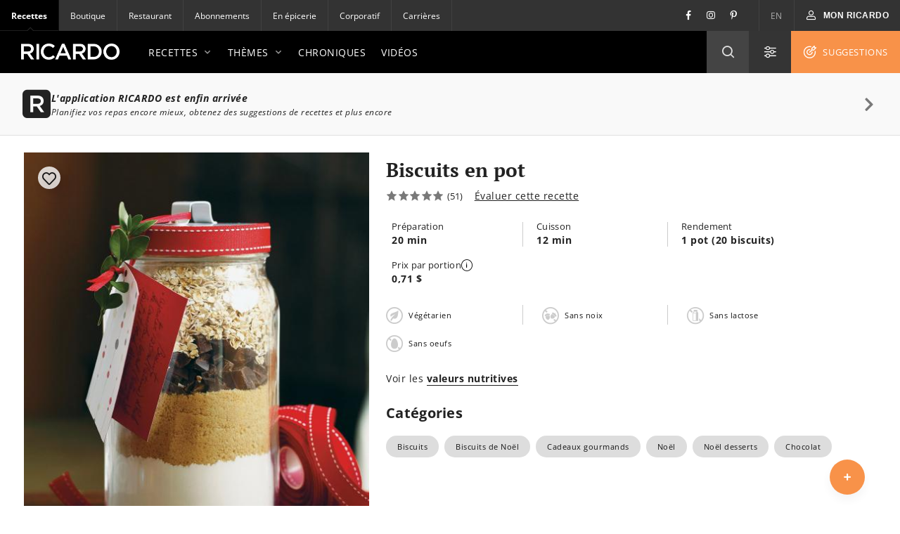

--- FILE ---
content_type: text/html; charset=UTF-8
request_url: https://www.ricardocuisine.com/recettes/1103-biscuits-en-pot
body_size: -490
content:
<!DOCTYPE html>
<html lang="fr">
    <head>

                                
        
                    <script src="https://www.gstatic.com/firebasejs/5.4.1/firebase-app.js"></script>
<script src="https://www.gstatic.com/firebasejs/5.4.1/firebase-messaging.js"></script>
<script src="https://wpn.ofsys.com/T/OFC4/WPS/9534/427/cuurL2YZbyigQUZ52p3CQ4o113UP9vj0/DI.WebPush-min.js"></script>
        
                        <title>Biscuits en pot | RICARDO</title>
    <meta charset="utf-8" />
    <meta http-equiv="Content-Type" content="text/html; charset=utf-8">
    <meta name="description" content="Recette de biscuits en pot. Ingrédients de la recette: farine, cassonade, poudre à pâte, chocolat mi-sucré, avoine à cuisson rapide, sel. Rendement: 30 biscuits environ." />
    <meta name="author" content="Ricardocuisine" />
    <meta name="keywords" content="cadeau gourmand, dessert, biscuit, pépites de chocolat, Noël, desserts" />
    <meta name="viewport" content="width=device-width, initial-scale=1.0, minimum-scale=1.0, maximum-scale=1.0" />
    <meta name="google-site-verification" content="DLpX224OFXnmE_2xaudbyEa3PoE2NzYJjVXQCsGzOxo" />


    <meta property="og:site_name" content="Ricardo" />
    <meta property="og:url" content="https://www.ricardocuisine.com/recettes/1103-biscuits-en-pot" />
    <meta property="og:type" content="website" />
    <meta property="og:title" content="Biscuits en pot | RICARDO" />
    <meta property="og:description" content="Recette de biscuits en pot. Ingrédients de la recette: farine, cassonade, poudre à pâte, chocolat mi-sucré, avoine à cuisson rapide, sel. Rendement: 30 biscuits environ." />
    <meta property="og:image" content="https://images.ricardocuisine.com/services/recipes/1103.jpg" />
    <meta property="fb:admins" content="1648309544" />


    <meta name="twitter:image:src" content="https://images.ricardocuisine.com/services/recipes/1103.jpg" />
    <meta name="twitter:creator" content="@Ricardocuisine" />
    <meta name="twitter:site" content="@Ricardocuisine" />
    <meta name="twitter:card" content="summary_large_image" />
    <meta name="twitter:description" content="Recette de biscuits en pot. Ingrédients de la recette: farine, cassonade, poudre à pâte, chocolat mi-sucré, avoine à cuisson rapide, sel. Rendement: 30 biscuits environ." />
    <meta name="twitter:title" content="Biscuits en pot | RICARDO" />

    <link rel="dns-prefetch" href="https://www.ricardocuisine.com">
    <link rel="shortcut icon" type="image/x-icon" href="/favicon.ico" />
    <link rel="shortcut icon" href="/favicon.ico" />
    <link rel="apple-touch-icon" href="https://ucarecdn.com/8fa8aa5c-008e-4b56-9ddf-409f9acfd085/">
    <link rel="apple-touch-icon" sizes="72x72" href="https://ucarecdn.com/55846db9-5aba-4a6d-a1c5-bd868c9c21b0/">
    <link rel="apple-touch-icon" sizes="114x114" href="https://ucarecdn.com/75f487ce-84f8-45e2-8382-2a91040df3a2/">
    <link rel="apple-touch-icon" sizes="144x144" href="https://ucarecdn.com/e5cac828-d45e-420d-9bb7-0d278ee612c2/">
    <link rel="apple-touch-icon" sizes="180x180" href="https://ucarecdn.com/b6ae66ec-9425-4a20-b0f9-4cd00880a4ac/">
    <link rel="canonical" href="https://www.ricardocuisine.com/recettes/1103-biscuits-en-pot" />
                        <link rel="alternate" href="https://www.ricardocuisine.com/recettes/1103-biscuits-en-pot" hreflang="x-default" />
                    <link rel="alternate" href="https://www.ricardocuisine.com/recettes/1103-biscuits-en-pot" hreflang="fr" />
                    <link rel="alternate" href="https://www.ricardocuisine.com/en/recipes/1103-cookie-kit" hreflang="en" />
                    
                                    <script type='application/ld+json'>{
    "name": "Biscuits en pot",
    "author": {
        "@type": "Person",
        "name": "Ricardocuisine"
    },
    "image": [
        "https://images.ricardocuisine.com/services/recipes/1x1/1103.jpg",
        "https://images.ricardocuisine.com/services/recipes/4x3/1103.jpg",
        "https://images.ricardocuisine.com/services/recipes/16x9/1103.jpg"
    ],
    "datePublished": "2008-11-29T00:00:00-05:00",
    "prepTime": "PT20M",
    "cookTime": "PT12M",
    "recipeIngredient": [
        "225 g (1 1/2 tasse) de farine tout usage non blanchie",
        "5 ml (1 c. \u00e0 th\u00e9) de bicarbonate de soude",
        "1 ml (1/4 c. \u00e0 th\u00e9) de sel",
        "210 g (1 tasse) de cassonade tass\u00e9e",
        "140 g (5 oz) de chocolat noir ou au lait, hach\u00e9 grossi\u00e8rement",
        "100 g (1 tasse) de flocons d'avoine \u00e0 cuisson rapide"
    ],
    "recipeInstructions": [
        {
            "@type": "HowToSection",
            "name": "Biscuits en pot",
            "itemListElement": [
                {
                    "@type": "HowToStep",
                    "text": "Dans le fond d\u2019un pot \u00e0 conserves d\u2019une contenance de 1 litre (4 tasses), m\u00e9langer la farine, le bicarbonate de soude et le sel."
                },
                {
                    "@type": "HowToStep",
                    "text": "Ajouter d\u00e9licatement la cassonade et presser l\u00e9g\u00e8rement. Poursuivre avec le chocolat et terminer par l\u2019avoine de fa\u00e7on \u00e0 obtenir quatre \u00e9tages distincts."
                },
                {
                    "@type": "HowToStep",
                    "text": "Refermer le pot. Offrir avec une \u00e9tiquette-cadeau qui explique comment confectionner les biscuits."
                }
            ]
        }
    ],
    "recipeYield": "10 portion(s)",
    "aggregateRating": {
        "@type": "AggregateRating",
        "ratingValue": 5,
        "ratingCount": 51,
        "bestRating": "5",
        "worstRating": "1"
    },
    "nutrition": {
        "@type": "NutritionInformation",
        "calories": "260 calories"
    },
    "description": "Biscuits en pot",
    "recipeCategory": "Desserts",
    "recipeSubCategories": [
        "Biscuits",
        "Biscuits de No\u00ebl",
        "Cadeaux gourmands",
        "No\u00ebl",
        "No\u00ebl desserts",
        "Chocolat"
    ],
    "keywords": "cadeau gourmand, dessert, biscuit, p\u00e9pites de chocolat, No\u00ebl, desserts",
    "totalTime": "PT32M",
    "review": [
        {
            "@type": "Review",
            "datePublished": "2023-06-30",
            "description": "Bonjour, j'aimerais r\u00e9aliser cette recette pour offrir aux maitresses, quelle contenance pour le pot svp?",
            "author": {
                "@type": "Person",
                "name": "Anonymous"
            }
        },
        {
            "@type": "Review",
            "datePublished": "2022-07-27",
            "description": "Excellents biscuits, j'en pr\u00e9pare tjrs quelques pots tout au long de l'ann\u00e9e, cela fait de beaux cadeaux m\u00eame en juillet.  M\u00eame s'il arrive que la cassonade fige, je prend la pointe d'un couteau et je la s\u00e9pare d\u00e9licatement.  Je retire les morceaux de cassonade et je les fais tremper dans la quantit\u00e9 d'huile et de lait d\u00e9crit dans la recette.  Ainsi pas de gaspillage alimentaire....",
            "author": {
                "@type": "Person",
                "name": "Anonymous"
            }
        },
        {
            "@type": "Review",
            "datePublished": "2021-11-28",
            "description": "Est-il possible de remplacer les p\u00e9pites de chocolat par des bleuets s\u00e9ch\u00e9s?",
            "author": {
                "@type": "Person",
                "name": "Anonymous"
            }
        },
        {
            "@type": "Review",
            "datePublished": "2019-10-17",
            "description": "Pour ramollir la cassonade, ajoutez dans le pot, durant 24 heures, une tranche de pain frais. L'effet est magique !",
            "author": {
                "@type": "Person",
                "name": "Anonymous"
            }
        },
        {
            "@type": "Review",
            "datePublished": "2019-06-18",
            "description": "Bonjour, Je sais que certaines personnes ajoutent de la poudre \u00e0 p\u00e2te dans cette recette et j\u2019ai beaucoup aim\u00e9 les biscuits de cette fa\u00e7on.  Pouvez-vous me dire avec quelle quantit\u00e9 ajouter la poudre \u00e0 p\u00e2te et si on doit toujours mettre du bicarbonate de soude dans la recette?  Merci \u00e0 l\u2019avance de votre aide!",
            "author": {
                "@type": "Person",
                "name": "Anonymous"
            }
        },
        {
            "@type": "Review",
            "datePublished": "2018-12-18",
            "description": "Bonjour,\r\nSi je divise les quantit\u00e9s par 2 pour un pot de 500ml, il me faut combine d'oeufs? \r\nMerci de me r\u00e9pondre",
            "author": {
                "@type": "Person",
                "name": "Anonymous"
            }
        },
        {
            "@type": "Review",
            "datePublished": "2018-08-20",
            "description": "Mes invit\u00e9 on ador\u00e9",
            "author": {
                "@type": "Person",
                "name": "Anonymous"
            }
        },
        {
            "@type": "Review",
            "datePublished": "2018-05-30",
            "description": "Tr\u00e8s bonne recette.",
            "author": {
                "@type": "Person",
                "name": "Anonymous"
            }
        },
        {
            "@type": "Review",
            "datePublished": "2018-03-11",
            "description": "miam miam jai fait les biscuits.jai pris 2 biscuits et jai fait des sandwichs  a la cr\u00e8me glac\u00e9e ca ma donner 24 sandwichs quelle d\u00e9lice",
            "author": {
                "@type": "Person",
                "name": "Anonymous"
            }
        },
        {
            "@type": "Review",
            "datePublished": "2018-03-09",
            "description": "Quand le sucre brun devien dure quoi faire dans le pot",
            "author": {
                "@type": "Person",
                "name": "Anonymous"
            }
        }
    ],
    "video": [],
    "tags": [
        "meal-type_dessert",
        "meal-type_snack",
        "dish-type_desserts",
        "dish-type_desserts_cookies",
        "theme_finger-food",
        "theme_quick",
        "occasion_holidays",
        "diet_egg-free-diet",
        "diet_lactose-free-diet",
        "diet_nut-free-diet",
        "food-habit_vegetarian",
        "technique_blend",
        "ingredient_chocolate",
        "ingredient_grains",
        "ingredient_grains_oats",
        "diet_groundnut-free-diet",
        "ingredient_regime_gluten",
        "ingredient_regime_not-vegan",
        "ingredient_regime_dairy"
    ],
    "@context": "http://schema.org",
    "@type": "Recipe",
    "@graph": [
        {
            "@type": "WebSite",
            "url": "https://www.ricardocuisine.com/",
            "name": "Ricardo",
            "description": "Cuisinez comme un chef gr\u00e2ce aux recettes et menus de Ricardo. Ma\u00eetrisez les techniques de la cuisine avec les chroniques culinaires et les astuces en vid\u00e9os."
        }
    ]
}</script>
                    
            
<script>
  window.dataLayer = window.dataLayer || [];
  function gtag(){ dataLayer.push(arguments); }
  gtag('consent', 'default', {
    'ad_storage': 'denied',
    'ad_user_data': 'denied',
    'ad_personalization': 'denied',
    'analytics_storage': 'denied',
    'functionality_storage': 'denied',
    'personalization_storage': 'denied',
    'security_storage': 'denied'
  });
</script>

<script type="text/javascript">window.gdprAppliesGlobally=false;(function(){function n(e){if(!window.frames[e]){if(document.body&&document.body.firstChild){var t=document.body;var r=document.createElement("iframe");r.style.display="none";r.name=e;r.title=e;t.insertBefore(r,t.firstChild)}else{setTimeout(function(){n(e)},5)}}}function e(r,a,o,c,s){function e(e,t,r,n){if(typeof r!=="function"){return}if(!window[a]){window[a]=[]}var i=false;if(s){i=s(e,n,r)}if(!i){window[a].push({command:e,version:t,callback:r,parameter:n})}}e.stub=true;e.stubVersion=2;function t(n){if(!window[r]||window[r].stub!==true){return}if(!n.data){return}var i=typeof n.data==="string";var e;try{e=i?JSON.parse(n.data):n.data}catch(t){return}if(e[o]){var a=e[o];window[r](a.command,a.version,function(e,t){var r={};r[c]={returnValue:e,success:t,callId:a.callId};n.source.postMessage(i?JSON.stringify(r):r,"*")},a.parameter)}}if(typeof window[r]!=="function"){window[r]=e;if(window.addEventListener){window.addEventListener("message",t,false)}else{window.attachEvent("onmessage",t)}}}e("__tcfapi","__tcfapiBuffer","__tcfapiCall","__tcfapiReturn");n("__tcfapiLocator");(function(e,t){var r=document.createElement("link");r.rel="preconnect";r.as="script";var n=document.createElement("link");n.rel="dns-prefetch";n.as="script";var i=document.createElement("link");i.rel="preload";i.as="script";var a=document.createElement("script");a.id="spcloader";a.type="text/javascript";a["async"]=true;a.charset="utf-8";var o="https://sdk.privacy-center.org/"+e+"/loader.js?target_type=notice&target="+t;if(window.didomiConfig&&window.didomiConfig.user){var c=window.didomiConfig.user;var s=c.country;var d=c.region;if(s){o=o+"&country="+s;if(d){o=o+"&region="+d}}}r.href="https://sdk.privacy-center.org/";n.href="https://sdk.privacy-center.org/";i.href=o;a.src=o;var f=document.getElementsByTagName("script")[0];f.parentNode.insertBefore(r,f);f.parentNode.insertBefore(n,f);f.parentNode.insertBefore(i,f);f.parentNode.insertBefore(a,f)})("2b6c5468-5123-4fe9-90db-77c579aa574c","7mnWwdRj")})();</script>

<script>(function(w,d,s,l,i){w[l]=w[l]||[];w[l].push({'gtm.start':
      new Date().getTime(),event:'gtm.js'});var f=d.getElementsByTagName(s)[0],
    j=d.createElement(s),dl=l!='dataLayer'?'&l='+l:'';j.async=true;j.src=
    '//www.googletagmanager.com/gtm.js?id='+i+dl;f.parentNode.insertBefore(j,f);
  })(window,document,'script','dataLayer','GTM-NLHDPH');</script>
<!-- End Google Tag Manager -->

<script type="text/javascript">
  var d = new Date();
  d.setTime(d.getTime() + (30*24*60*60*1000));
  var expires = "expires="+d.toUTCString();
  document.cookie = "ricardolang=en; "+expires+"; path=/";

  // Begin comScore Tag
  var _comscore = _comscore || [];
  _comscore.push({ c1: "2", c2: "18420128",
    options: {
      enableFirstPartyCookie: true
    }
  });

  (function() {
    var s = document.createElement("script"), el = document.getElementsByTagName("script")[0]; s.async = true;
    s.src = "https://sb.scorecardresearch.com/cs/18420128/beacon.js";
    el.parentNode.insertBefore(s, el);
  })();
  // End comScore Tag
</script>

<noscript>
    <img src=https://sb.scorecardresearch.com/p?c1=2&amp;c2=18420128&amp;cv=3.6.0&amp;cj=1>
</noscript>

        <meta name="p:domain_verify" content="bfdf5372ca248009176bb723e834b617">

                
        <script src="/build/ui-client/index.es.38e2653e.js" type="module"></script>
        <link href="/build/ui-legacy/index.424e7ceb.css" rel="stylesheet">
        <link href="/build/ui-legacy/print.174ce6c1.css" rel="stylesheet" media="print">
        <link href="/build/ui-library/index.a83dbb27.css" rel="stylesheet">
        
        <script>
                    window.webUserId = null;
        </script>

                
        <style>
            /* Fix on images rendering blurriness on chrome for MacOS */

            /* Chrome version 29 and above */
            @media screen and (-webkit-min-device-pixel-ratio:0)
            and (min-resolution:.001dpcm) {
                img.image-crisp{ image-rendering: -webkit-optimize-contrast; }
            }

            /* Chrome version 22-28 */
            @media screen and(-webkit-min-device-pixel-ratio:0) {
                img.image-cris { -chrome-:only (;
                    image-rendering: -webkit-optimize-contrast;
                );}
            }
        </style>

        <script async defer crossorigin="anonymous" src="https://connect.facebook.net/en_US/sdk.js"></script>
        <script>
        window.fbAsyncInit = function() {
            FB.init({
            appId            : '116979038343062',
            autoLogAppEvents : true,
            xfbml            : true,
            version          : 'v11.0'
            });
        };
        </script>

          <script src="/js/translations.38e26548.js"></script>
  <script src="/js/routes.38e26548.js"></script>
  <script src="/js/ads.38e26548.js"></script>

<script>
        window.ricardo_assets_base = "https://www.ricardocuisine.com/build/"
  </script>

  <script src="https://rdc.m32.media/madops.min.js"></script>

<script src="//www.ricardocuisine.com/js/ads"></script>

<script type="text/javascript">
  window.ricardo_ads.dfpLabel = 'recipe';
</script>

<script>
  var ricardo_advertising_data = {
      permanenceKey: "",
      target: "agropur_lait;contenus-noel;fabienlafontaine;header_stella;hpto_lindt;ingredient_avoine;ingredient_lait;ingredient_sucre;liberte_dessert;lindt;mondou_roc;noel_cadeaux_gourmands;noel_stella;sunrise_tofu_ete;test_pub_bigbox;testhb;theme_desserts;theme_noel;valeurs_sures_liste-depicerie;"
  };
  var ricardo_target_tags = ricardo_advertising_data.target;
</script>


<script src="https://s3.us-west-2.amazonaws.com/application-mia-player-prod.rubiconproject.com/pub.js" data-publisher-id="66170"></script>


                    <meta name="mobile-web-app-capable" content="yes" />
            <meta name="apple-mobile-web-app-capable" content="yes">
            <meta name="apple-mobile-web-app-status-bar-style" content="default">
            <link rel="manifest" href="/manifest.json" crossorigin="use-credentials">

            <script>
if ('serviceWorker' in navigator) {
  navigator.serviceWorker.register('/serviceWorker.js').then(registration => {
    /**
      * registration.installing: the installing worker, or undefined
      * registration.waiting: the waiting worker, or undefined
      * registration.active: the active worker, or undefined
      */
    registration.addEventListener('updatefound', () => {
      const newWorker = registration.installing;
      /**
        * newWorker.state:
        * "installing": the install event has fired, but not yet complete
        * "installed"  - install complete
        * "activating" - the activate event has fired, but not yet complete
        * "activated"  - fully active
        * "redundant"  - discarded. Either failed install, or it's been replaced by a newer version
        */

      newWorker.addEventListener('statechange', () => {
        if (registration.waiting) {
          // if there's an existing controller (previous Service Worker), post a message to set the new one as active
          if (navigator.serviceWorker.controller) {
            registration.waiting.postMessage('SKIP_WAITING');
          }
          // else there is no previous Service Worker so its the first install, nothing to do
        }
      });
    });

    let refreshing = false;
    navigator.serviceWorker.addEventListener('controllerchange', () => {
      if (!refreshing) {
        // This fires when the service worker controlling this page changes, eg a new worker has skipped waiting and become the new active worker.
        window.location.reload();
        window.localStorage.setItem('ricardo.app.sw_update', JSON.stringify(new Date().getTime()));
        refreshing = true;
      }
    });
  });

  window.addEventListener('load', () => {
    const t = new Date().getTime();
    if (t >= JSON.parse(window.localStorage.getItem('ricardo.app.sw_update') || '0')) {
      window.localStorage.removeItem('ricardo.app.sw_update');
      document.dispatchEvent(new CustomEvent('appReady'));
    }
  });
}
</script>            </head>
    <body class="  ">
                    <script>
  if (window.matchMedia("(display-mode: standalone)").matches || navigator.standalone) {
    document.body.classList.add('l-body', 'l-body--app');
  }
</script>        
                <!-- Google Tag Manager -->
        <noscript><iframe src="//www.googletagmanager.com/ns.html?id=GTM-NLHDPH"
        height="0" width="0" style="display:none;visibility:hidden"></iframe></noscript>
        <!-- End Google Tag Manager -->
        <div data-m32-ad data-options='{"out-of-page":true,"dfpId":"58464579","dfpAdUnitPath":"Ricardo-fr/Recettes"}'></div>
        <div class="wrapper" id="top">
                                                
        
  
  <div 
    class="c-advertisement__parent c-advertisement__catfish-parent"
    data-react-app='advertisement'
    data-react-app-props='{&quot;className&quot;:&quot;c-advertisement__catfish &quot;,&quot;responsiveSizes&quot;:{&quot;mobile&quot;:&quot;banner&quot;},&quot;position&quot;:1}'
  ></div>

                            
                            <div class="wrapHeader">
            

<div class="topbar">
                
    <div class="activsite">Recettes <i class="far fa-chevron-down">&nbsp;</i></div>

    <nav class="topbar topbar__nav">
        <ul class="menu">
                    <li class="active"><a href="/">Recettes</a></li>
                    <li ><a href="https://boutique.ricardocuisine.com/fr/">Boutique</a></li>
                    <li ><a href="https://cafericardo.com">Restaurant</a></li>
                    <li ><a href="/abonnements">Abonnements</a></li>
                    <li ><a href="/enepicerie">En épicerie</a></li>
                    <li ><a href="https://corporicardo.com">Corporatif</a></li>
                    <li ><a href="/carrieres">Carrières</a></li>
                </ul>
    </nav>
    <script>
        document.addEventListener("DOMContentLoaded", function() {
            document.querySelector('.activsite').addEventListener('click', function(e) {
                this.closest('.topbar').classList.toggle('topbar-visible');
            });
        });
    </script>
    <nav class="topbar topbar__utils">
        <div class="topbar topbar__social">
            <a href="https://www.facebook.com/ricardocuisine/" class="social__btn social__btn-fb"><i class="i-Facebook i-icon c-icon"></i></a>
            <a href="https://www.instagram.com/ricardocuisine/" class="social__btn social__btn-ig"><i class="i-Instagram i-icon c-icon"></i></a>
            <a href="https://www.pinterest.ca/ricardocuisine/" class="social__btn social__btn-pin"><i class="i-Pinterest i-icon c-icon"></i></a>
        </div>
        <ul class="menu">
            <li>
                <a href="/en/recipes/1103-cookie-kit">EN</a>
            </li>
        </ul>
        <div class="menu__account">
            
<div id='user-navigation' class="userNav">
    <a href="#userConnect" class="btn-mon-espace loggedin fancybox-user-connected" data-id="userConnect" data-action="popover" data-placement="bottom-link">
        <i class="i-icon i-User c-icon c-user-icon ico"></i><span id="user-first-name"></span><!-- &nbsp;<span id="user-last-name"></span>--><i class="ico i-icon i-Chevron-Down"></i>
    </a>
    <div id="userConnect" class="popover bottom-link userConnect">
        <div class="arrow"></div>
        <div id="userConnectContent" class="popover-inner userConnectContent c-react-app">
            <div class="popover-content t-title t-title--xsmall t-typo--regular">
                <ul>
                    <li><a href="//www.ricardocuisine.com/mon-espace/mon-profil" rel="nofollow" class="edit-profile">
                        <span class="i-icon i-User c-icon"></span>Mon profil
                    </a></li>
                    <li><a href="//www.ricardocuisine.com/mon-espace/mes-recettes" rel="nofollow">
                        <span class="i-icon i-Filled-Heart c-icon"></span>Mes recettes
                    </a></li>
                                        <li><a href="//www.ricardocuisine.com/mon-espace/mon-menu" rel="nofollow">
                        <span class="i-icon i-Calendar c-icon"></span>Mon menu
                    </a></li>
                                        <li><a href="//www.ricardocuisine.com/mon-espace/ma-liste-d-epicerie" rel="nofollow">
                        <span class="i-icon i-List-Check c-icon"></span>Ma liste d&#039;épicerie
                    </a></li>
                    <li><a href="//www.ricardocuisine.com/deconnexion" rel="nofollow">
                        <span class="i-icon i-Logout c-icon"></span>Déconnexion
                    </a></li>
                </ul>
            </div>
        </div>
    </div>
    <button class="btn-mon-espace notloggedin react-bus-publisher" data-bus-event="Authentification.OpenLogin"><i class="i-icon i-User c-icon c-user-ico ico"></i><span>Mon RICARDO</span></button>
</div>
        </div>
    </nav>
</div>
    
            <header id="header" class="main-header" role="banner">
    <div class="top-header">
        <div class="innerWrap">
            <a href="//www.ricardocuisine.com/" class="brand__logo">
                <img src="/build/ui-legacy/assets/img/logo-ricardo-black-2x.png" alt="Ricardocuisine.com" width="140" height="23">
            </a>
            <div class="main-nav">
                <a id="nav-princ-btn" class="btn-nav-princ"><span>Ouvrir la navigation principale</span></a>
                <nav id="nav-princ" class="nav-princ">
                    <ul class="menu">
                                                                        <li class="first expanded">
                                                            <a href="/recettes">Recettes<i class="i-icon c-icon i-Chevron-Down nav-princ__arrow" aria-hidden="true"></i></a>
                                                                                                                                                            <ul class="menu lvl2">
                                                                                                                                    <li class="first expanded selected">
                                                                                            <a href="/recettes/plats-principaux">Plats principaux<i class="i-icon c-icon i-Chevron-Down nav-princ__arrow" aria-hidden="true"></i></a>
                                                <ul class="menu lvl3">
                                                                                                                                                                                                                                        <li class="first leaf">
                                                                                                                        <a href="/recettes/plats-principaux/agneau">Agneau</a>
                                                            </li>
                                                                                                                                                                                    <li class="leaf">
                                                                                                                        <a href="/recettes/plats-principaux/boeuf">Boeuf</a>
                                                            </li>
                                                                                                                                                                                    <li class="leaf">
                                                                                                                        <a href="/recettes/plats-principaux/canard">Canard</a>
                                                            </li>
                                                                                                                                                                                    <li class="leaf">
                                                                                                                        <a href="/recettes/plats-principaux/dejeuners-brunch">Déjeuners/brunch</a>
                                                            </li>
                                                                                                                                                                                    <li class="leaf">
                                                                                                                        <a href="/recettes/plats-principaux/dinde">Dinde</a>
                                                            </li>
                                                                                                                                                                                    <li class="leaf">
                                                                                                                        <a href="/recettes/plats-principaux/fondues">Fondues</a>
                                                            </li>
                                                                                                                                                                                    <li class="leaf">
                                                                                                                        <a href="/recettes/plats-principaux/fruits-de-mer">Fruits de mer</a>
                                                            </li>
                                                                                                                                                                                    <li class="leaf">
                                                                                                                        <a href="/recettes/plats-principaux/gibier">Gibier</a>
                                                            </li>
                                                                                                                                                                                    <li class="leaf">
                                                                                                                        <a href="/recettes/plats-principaux/legumineuses">Légumineuses</a>
                                                            </li>
                                                                                                                                                                                    <li class="leaf">
                                                                                                                        <a href="/recettes/plats-principaux/oeufs">Oeufs</a>
                                                            </li>
                                                                                                                                                                                    <li class="leaf">
                                                                                                                        <a href="/recettes/plats-principaux/oies-pintades-et-autres-volailles">Oies, pintades et autres volailles</a>
                                                            </li>
                                                                                                                                                                                    <li class="leaf">
                                                                                                                        <a href="/recettes/plats-principaux/orge-et-quinoa">Orge et quinoa</a>
                                                            </li>
                                                                                                                                                                                    <li class="leaf">
                                                                                                                        <a href="/recettes/plats-principaux/pates-alimentaires">Pâtes alimentaires</a>
                                                            </li>
                                                                                                                                                                                    <li class="leaf">
                                                                                                                        <a href="/recettes/plats-principaux/poissons">Poissons</a>
                                                            </li>
                                                                                                                                                                                    <li class="leaf">
                                                                                                                        <a href="/recettes/plats-principaux/porc">Porc</a>
                                                            </li>
                                                                                                                                                                                    <li class="leaf">
                                                                                                                        <a href="/recettes/plats-principaux/poulet">Poulet</a>
                                                            </li>
                                                                                                                                                                                    <li class="leaf">
                                                                                                                        <a href="/recettes/plats-principaux/quiches-et-tartes-salees">Quiches et tartes salées</a>
                                                            </li>
                                                                                                                                                                                    <li class="leaf">
                                                                                                                        <a href="/recettes/plats-principaux/risotto">Risotto</a>
                                                            </li>
                                                                                                                                                                                    <li class="leaf">
                                                                                                                        <a href="/recettes/plats-principaux/riz">Riz</a>
                                                            </li>
                                                                                                                                                                                    <li class="leaf">
                                                                                                                        <a href="/recettes/plats-principaux/sandwichs">Sandwichs</a>
                                                            </li>
                                                                                                                                                                                    <li class="leaf">
                                                                                                                        <a href="/recettes/plats-principaux/tofu-soya-et-cie">Tofu, soya et Cie</a>
                                                            </li>
                                                                                                                                                                                    <li class="leaf">
                                                                                                                        <a href="/recettes/plats-principaux/veau">Veau</a>
                                                            </li>
                                                                                                                                                                                    <li class="last leaf">
                                                                                                                        <a href="/recettes/plats-principaux/vegetarien">Végétarien</a>
                                                            </li>
                                                                                                                                                            </ul>
                                            </li>
                                                                                                                                    <li class="expanded">
                                                                                            <a href="/recettes/entrees">Entrées<i class="i-icon c-icon i-Chevron-Down nav-princ__arrow" aria-hidden="true"></i></a>
                                                <ul class="menu lvl3">
                                                                                                                                                                                                                                        <li class="first leaf">
                                                                                                                        <a href="/recettes/entrees/boissons-et-cocktails-alcoolises">Boissons et cocktails alcoolisés</a>
                                                            </li>
                                                                                                                                                                                    <li class="leaf">
                                                                                                                        <a href="/recettes/entrees/boissons-et-cocktails-sans-alcool">Boissons et cocktails sans alcool</a>
                                                            </li>
                                                                                                                                                                                    <li class="leaf">
                                                                                                                        <a href="/recettes/entrees/bouchees">Bouchées</a>
                                                            </li>
                                                                                                                                                                                    <li class="leaf">
                                                                                                                        <a href="/recettes/entrees/conserves-et-ketchups">Conserves et ketchups</a>
                                                            </li>
                                                                                                                                                                                    <li class="leaf">
                                                                                                                        <a href="/recettes/entrees/entree">Entrées</a>
                                                            </li>
                                                                                                                                                                                    <li class="leaf">
                                                                                                                        <a href="/recettes/entrees/legumes-et-gratins">Légumes et gratins</a>
                                                            </li>
                                                                                                                                                                                    <li class="leaf">
                                                                                                                        <a href="/recettes/entrees/marinades-pour-bbq">Marinades pour BBQ</a>
                                                            </li>
                                                                                                                                                                                    <li class="leaf">
                                                                                                                        <a href="/recettes/entrees/mayonnaises-et-vinaigrettes">Mayonnaises et vinaigrettes</a>
                                                            </li>
                                                                                                                                                                                    <li class="leaf">
                                                                                                                        <a href="/recettes/entrees/pains-sales">Pains salés</a>
                                                            </li>
                                                                                                                                                                                    <li class="leaf">
                                                                                                                        <a href="/recettes/entrees/salades">Salades</a>
                                                            </li>
                                                                                                                                                                                    <li class="leaf">
                                                                                                                        <a href="/recettes/entrees/sauces-beurres-et-pestos">Sauces, beurres et pestos</a>
                                                            </li>
                                                                                                                                                                                    <li class="leaf">
                                                                                                                        <a href="/recettes/entrees/soupes-et-potages">Soupes et potages</a>
                                                            </li>
                                                                                                                                                                                    <li class="last leaf">
                                                                                                                        <a href="/recettes/entrees/trempettes-et-tartinades-salees">Trempettes et tartinades salées</a>
                                                            </li>
                                                                                                                                                            </ul>
                                            </li>
                                                                                                                                    <li class="expanded">
                                                                                            <a href="/recettes/desserts">Desserts<i class="i-icon c-icon i-Chevron-Down nav-princ__arrow" aria-hidden="true"></i></a>
                                                <ul class="menu lvl3">
                                                                                                                                                                                                                                        <li class="first leaf">
                                                                                                                        <a href="/recettes/desserts/barres-et-carres">Barres et carrés</a>
                                                            </li>
                                                                                                                                                                                    <li class="leaf">
                                                                                                                        <a href="/recettes/desserts/biscuits">Biscuits</a>
                                                            </li>
                                                                                                                                                                                    <li class="leaf">
                                                                                                                        <a href="/recettes/desserts/bonbons-chocolats-et-friandises">Bonbons, chocolat et friandises</a>
                                                            </li>
                                                                                                                                                                                    <li class="leaf">
                                                                                                                        <a href="/recettes/desserts/brownies">Brownies</a>
                                                            </li>
                                                                                                                                                                                    <li class="leaf">
                                                                                                                        <a href="/recettes/desserts/confitures-et-tartinades-sucrees">Confitures et tartinades sucrées</a>
                                                            </li>
                                                                                                                                                                                    <li class="leaf">
                                                                                                                        <a href="/recettes/desserts/cremes-desserts-mousse-et-meringues">Crèmes dessert, mousses et meringues</a>
                                                            </li>
                                                                                                                                                                                    <li class="leaf">
                                                                                                                        <a href="/recettes/desserts/crepes-et-pancakes">Crêpes et pancakes</a>
                                                            </li>
                                                                                                                                                                                    <li class="leaf">
                                                                                                                        <a href="/recettes/desserts/croustades-et-croustillants">Croustades et croustillants</a>
                                                            </li>
                                                                                                                                                                                    <li class="leaf">
                                                                                                                        <a href="/recettes/desserts/cupcakes">Cupcakes</a>
                                                            </li>
                                                                                                                                                                                    <li class="leaf">
                                                                                                                        <a href="/recettes/desserts/desserts-glaces">Desserts glacés</a>
                                                            </li>
                                                                                                                                                                                    <li class="leaf">
                                                                                                                        <a href="/recettes/desserts/fruits">Fruits</a>
                                                            </li>
                                                                                                                                                                                    <li class="leaf">
                                                                                                                        <a href="/recettes/desserts/gateaux">Gâteaux</a>
                                                            </li>
                                                                                                                                                                                    <li class="leaf">
                                                                                                                        <a href="/recettes/desserts/muffins-et-pains-desserts">Muffins et pains desserts</a>
                                                            </li>
                                                                                                                                                                                    <li class="leaf">
                                                                                                                        <a href="/recettes/desserts/patisseries">Pâtisseries</a>
                                                            </li>
                                                                                                                                                                                    <li class="leaf">
                                                                                                                        <a href="/recettes/desserts/poudings-et-tapiocas">Poudings et tapiocas</a>
                                                            </li>
                                                                                                                                                                                    <li class="leaf">
                                                                                                                        <a href="/recettes/desserts/tartes">Tartes</a>
                                                            </li>
                                                                                                                                                                                    <li class="last leaf">
                                                                                                                        <a href="/recettes/desserts/yogourts-et-fromages">Yogourts et fromages</a>
                                                            </li>
                                                                                                                                                            </ul>
                                            </li>
                                                                                                                                    <li class="last expanded">
                                                                                            <a href="/recettes/ingredients">Ingrédients<i class="i-icon c-icon i-Chevron-Down nav-princ__arrow" aria-hidden="true"></i></a>
                                                <ul class="menu lvl3">
                                                                                                                                                                                                                                        <li class="first leaf">
                                                                                                                        <a href="/recettes/ingredients/agneau">Agneau</a>
                                                            </li>
                                                                                                                                                                                    <li class="leaf">
                                                                                                                        <a href="/recettes/ingredients/boeuf">Boeuf</a>
                                                            </li>
                                                                                                                                                                                    <li class="leaf">
                                                                                                                        <a href="/recettes/ingredients/canard">Canard</a>
                                                            </li>
                                                                                                                                                                                    <li class="leaf">
                                                                                                                        <a href="/recettes/ingredients/canneberges">Canneberges</a>
                                                            </li>
                                                                                                                                                                                    <li class="leaf">
                                                                                                                        <a href="/recettes/ingredients/chocolat">Chocolat</a>
                                                            </li>
                                                                                                                                                                                    <li class="leaf">
                                                                                                                        <a href="/recettes/ingredients/creme">Crème</a>
                                                            </li>
                                                                                                                                                                                    <li class="leaf">
                                                                                                                        <a href="/recettes/ingredients/crevettes">Crevettes</a>
                                                            </li>
                                                                                                                                                                                    <li class="leaf">
                                                                                                                        <a href="/recettes/ingredients/dinde">Dinde</a>
                                                            </li>
                                                                                                                                                                                    <li class="leaf">
                                                                                                                        <a href="/recettes/ingredients/fromages">Fromages</a>
                                                            </li>
                                                                                                                                                                                    <li class="leaf">
                                                                                                                        <a href="/recettes/ingredients/fruits">Fruits</a>
                                                            </li>
                                                                                                                                                                                    <li class="leaf">
                                                                                                                        <a href="/recettes/ingredients/gibier">Gibier</a>
                                                            </li>
                                                                                                                                                                                    <li class="leaf">
                                                                                                                        <a href="/recettes/ingredients/homard">Homard</a>
                                                            </li>
                                                                                                                                                                                    <li class="leaf">
                                                                                                                        <a href="/recettes/ingredients/legumes">Légumes</a>
                                                            </li>
                                                                                                                                                                                    <li class="leaf">
                                                                                                                        <a href="/recettes/ingredients/legumineuses">Légumineuses</a>
                                                            </li>
                                                                                                                                                                                    <li class="leaf">
                                                                                                                        <a href="/recettes/ingredients/miel">Miel</a>
                                                            </li>
                                                                                                                                                                                    <li class="leaf">
                                                                                                                        <a href="/recettes/ingredients/oeufs">Oeufs</a>
                                                            </li>
                                                                                                                                                                                    <li class="leaf">
                                                                                                                        <a href="/recettes/ingredients/pates">Pâtes</a>
                                                            </li>
                                                                                                                                                                                    <li class="leaf">
                                                                                                                        <a href="/recettes/ingredients/poisson">Poisson</a>
                                                            </li>
                                                                                                                                                                                    <li class="leaf">
                                                                                                                        <a href="/recettes/ingredients/porc">Porc</a>
                                                            </li>
                                                                                                                                                                                    <li class="leaf">
                                                                                                                        <a href="/recettes/ingredients/poulet">Poulet</a>
                                                            </li>
                                                                                                                                                                                    <li class="leaf">
                                                                                                                        <a href="/recettes/ingredients/saumon">Saumon</a>
                                                            </li>
                                                                                                                                                                                    <li class="leaf">
                                                                                                                        <a href="/recettes/ingredients/tofu">Tofu</a>
                                                            </li>
                                                                                                                                                                                    <li class="last leaf">
                                                                                                                        <a href="/recettes/ingredients/veau">Veau</a>
                                                            </li>
                                                                                                                                                            </ul>
                                            </li>
                                                                            </ul>
                                                                                                </li>
                                                                                                        <li class="expanded">
                                <a href="/themes">Thèmes<i class="i-icon c-icon i-Chevron-Down nav-princ__arrow" aria-hidden="true"></i></a>
                                                                                                                                                            <ul class="menu lvl3">
                                                                                                                        <li class="first leaf">
                                                                                <a href="/themes/30-minutes">30 minutes</a>
                                        </li>
                                                                                                                        <li class="leaf">
                                                                                <a href="/themes/cuisine-tele">Cuisiné à la télé</a>
                                        </li>
                                                                                                                        <li class="leaf">
                                                                                <a href="/themes/comfort-food">Comfort food</a>
                                        </li>
                                                                                                                        <li class="leaf">
                                                                                <a href="/themes/dejeuners-et-brunchs">Déjeuners et brunchs</a>
                                        </li>
                                                                                                                        <li class="leaf">
                                                                                <a href="/themes/fait-maison">Fait maison</a>
                                        </li>
                                                                                                                        <li class="leaf">
                                                                                <a href="/themes/recettes-isabelle">Les recettes d&#039;Isabelle</a>
                                        </li>
                                                                                                                        <li class="leaf">
                                                                                <a href="/themes/manger-local">Manger local</a>
                                        </li>
                                                                                                                        <li class="leaf">
                                                                                <a href="/themes/le-meilleur">Nos meilleures recettes</a>
                                        </li>
                                                                                                                        <li class="leaf">
                                                                                <a href="/themes/petits-prix">Petits prix</a>
                                        </li>
                                                                                                                        <li class="leaf">
                                                                                <a href="/themes/recettes-de-semaine">Recettes de semaine</a>
                                        </li>
                                                                                                                        <li class="leaf">
                                                                                <a href="/themes/recettes-du-plus-recent-magazine">Recettes du plus récent magazine</a>
                                        </li>
                                                                                                                        <li class="leaf">
                                                                                <a href="/themes/sante">Santé / Choix sain</a>
                                        </li>
                                                                                                                        <li class="leaf">
                                                                                <a href="/themes/vegetalien">Végétalien</a>
                                        </li>
                                                                                                                        <li class="leaf">
                                                                                <a href="/themes/vegetarien">Végétarien</a>
                                        </li>
                                                                                                                        <li class="leaf">
                                                                                <a href="/themes/zero-gaspillage">Zéro gaspillage</a>
                                        </li>
                                                                                                                        <li class="last leaf">
                                                                                <a href="/themes">Voir tous les thèmes</a>
                                        </li>
                                                                        </ul>
                                                                                                </li>
                                                                                                        <li class="collapsed">
                                    <a href="/chroniques">Chroniques</a>
                                                                                                                </li>
                                                                        <li class="last leaf">
                                                            <a href="/videos">Vidéos</a>
                                                                                                                </li>
                                        </ul>
                </nav>
            </div>
            <div class="main-nav__tools">
                                <div data-react-app="searchInput" data-react-app-props="{&quot;expandsHorizontally&quot;:true}" class="search-input"></div>
            </div>
        </div>
    </div>
</header>
        <div data-react-app="searchInput"></div>
</div>
            
            <div data-react-app="installationBanner"></div>
                                                <div data-react-app="appTopBar" class="c-top-bar-wrapper c-top-bar-wrapper--in"></div>
                                                                        
        
  
  <div 
    class="c-advertisement__parent c-advertisement__sticky"
    data-react-app='advertisement'
    data-react-app-props='{&quot;className&quot;:&quot;c-advertisement__banner c-advertisement__banner-top&quot;,&quot;responsiveSizes&quot;:{&quot;desktop&quot;:&quot;bannerXL&quot;,&quot;tablet&quot;:&quot;bannerXL&quot;},&quot;position&quot;:1}'
  ></div>

                                                                    
            
            <div id="content-wrapper">
                                    <div class="l-wrapper l-wrapper__content">
                                                <div id="main" role="main" class="wrapMain">
                            <div class="c-react-app c-recipe l-container l-container--medium" itemscope itemtype="https://schema.org/WebPage">
    <div data-react-app="recipe" data-react-app-props="{&quot;recipeId&quot;:1103,&quot;recipeTitle&quot;:&quot;Biscuits en pot&quot;,&quot;isTada&quot;:false,&quot;isAdvertisement&quot;:false,&quot;publication&quot;:null}"></div>
    <div class="c-widget-anchor" data-react-app="widgetActions" data-react-app-props="{&quot;objectType&quot;:&quot;recipe&quot;,&quot;objectId&quot;:1103,&quot;title&quot;:&quot;Biscuits en pot&quot;,&quot;source&quot;:&quot;recipe&quot;,&quot;isTada&quot;:false}"></div>
  <div class="c-recipe__header l-grid">
    <div class="c-recipe__item c-recipe__picture">
              
<div class="c-recipe-picture" data-react-app="recipePictureActions" data-react-app-props="{&quot;recipeId&quot;:1103,&quot;title&quot;:&quot;Biscuits en pot&quot;,&quot;isTada&quot;:false}">
        <img
          srcset="https://images.ricardocuisine.com/services/recipes/496x670_1103.jpg 1x, https://images.ricardocuisine.com/services/recipes/992x1340_1103.jpg 2x"
              src="https://images.ricardocuisine.com/services/recipes/1103.jpg"
              alt="Biscuits en pot"
              itemprop="primaryImageOfPage"
      >
  </div>
          </div>
    <div class="c-recipe__item c-recipe__badge  c-recipe__item--hidden">
                </div>
    <div class="c-recipe__item c-recipe__sponsor  c-recipe__item--hidden">
        </div>
    <div class="c-recipe__item c-recipe__heading">
      <h1 class="c-recipe__heading-title">
  <span class="t-title t-title--xlarge t-typo--serif">Biscuits en pot</span>
</h1>
<div class="c-recipe__rating">
  <a href="#comments" class="c-rating scrollToTarget">
          <div class="c-rating__star  c-rating__star--selected">
        <span class="i-icon i-star c-icon"></span>
      </div>
          <div class="c-rating__star  c-rating__star--selected">
        <span class="i-icon i-star c-icon"></span>
      </div>
          <div class="c-rating__star  c-rating__star--selected">
        <span class="i-icon i-star c-icon"></span>
      </div>
          <div class="c-rating__star  c-rating__star--selected">
        <span class="i-icon i-star c-icon"></span>
      </div>
          <div class="c-rating__star  c-rating__star--selected">
        <span class="i-icon i-star c-icon"></span>
      </div>
      </a>
  <div class="c-recipe__rating-count">(51)</div>
  <a href="#comments-form" class="c-recipe__rating-trigger scrollToTarget">
    Évaluer cette recette
  </a>
</div>
    </div>
    <div class="c-recipe__partnership-heading c-recipe__item c-recipe__item--hidden">
      <div class="c-alert c-alert--solid c-alert--info c-alert--with-icon">
  <div class="c-alert__icon">
    <span class="i-icon i-Info-Filled-Circle c-icon" />
  </div>
  <div class="c-alert__content-wrapper t-body--small">
    <div class="c-alert__content">
          Ce contenu publicitaire est un format conçu par ou pour un annonceur.
        </div>
  </div>
</div>
    </div>
    <div class="c-recipe__item c-recipe__times">
      
<ul class="c-recipe-times">
      <li class="c-recipe-times__item">
      <span class="c-recipe-times__label t-card--time">Préparation</span>
      <span class="c-recipe-times__value t-typo--bold t-typo--low">
        <meta content="PT20M">
        20 min 
      </span>
    </li>
      <li class="c-recipe-times__item">
      <span class="c-recipe-times__label t-card--time">Cuisson</span>
      <span class="c-recipe-times__value t-typo--bold t-typo--low">
        <meta content="PT12M">
        12 min 
      </span>
    </li>
          <li class="c-recipe-times__item">
      <span class="c-recipe-times__label t-card--time">Rendement</span>
      <span class="c-recipe-times__value t-typo--bold t-typo--low">1 pot (20 biscuits)</span>
    </li>
         
    <li class="c-recipe-times__item c-recipe-per-portion" data-react-app="pricePerPortion" data-react-app-props="{&quot;content&quot;:0.71}"></li>
    </ul>    </div>
    <div class="c-recipe__item c-recipe__description c-recipe__item--hidden">
        </div>
    <div class="c-recipe__item c-recipe__publication c-recipe__item--hidden">
        </div>
    <div class="c-recipe__item c-recipe__allergens">
          <ul class="c-allergens">
    <li class="c-allergens__item">
    <button class="c-button t-link t-typo--bold t-typo--uppercase c-button--icon c-button--medium c-button--with-tooltip react-bus-publisher" data-bus-event="Tooltip.Open" data-tooltip-content="Végétarien" type="button">
      <span class="c-button__icon-wrapper i-icon food-habit_vegetarian c-icon"></span>
    </button>
    <span class="c-allergens__item-label t-body--small">Végétarien</span>
  </li>
    <li class="c-allergens__item">
    <button class="c-button t-link t-typo--bold t-typo--uppercase c-button--icon c-button--medium c-button--with-tooltip react-bus-publisher" data-bus-event="Tooltip.Open" data-tooltip-content="Sans noix" type="button">
      <span class="c-button__icon-wrapper i-icon diet_nut-free-diet c-icon"></span>
    </button>
    <span class="c-allergens__item-label t-body--small">Sans noix</span>
  </li>
    <li class="c-allergens__item">
    <button class="c-button t-link t-typo--bold t-typo--uppercase c-button--icon c-button--medium c-button--with-tooltip react-bus-publisher" data-bus-event="Tooltip.Open" data-tooltip-content="Sans lactose" type="button">
      <span class="c-button__icon-wrapper i-icon diet_lactose-free-diet c-icon"></span>
    </button>
    <span class="c-allergens__item-label t-body--small">Sans lactose</span>
  </li>
    <li class="c-allergens__item">
    <button class="c-button t-link t-typo--bold t-typo--uppercase c-button--icon c-button--medium c-button--with-tooltip react-bus-publisher" data-bus-event="Tooltip.Open" data-tooltip-content="Sans oeufs" type="button">
      <span class="c-button__icon-wrapper i-icon diet_egg-free-diet c-icon"></span>
    </button>
    <span class="c-allergens__item-label t-body--small">Sans oeufs</span>
  </li>
  </ul>
        </div>
    <div class="c-recipe__item c-recipe__nutritional">
          
<div data-react-app="nutritionalFacts" data-react-app-props="{&quot;data&quot;:[{&quot;id&quot;:71300,&quot;order&quot;:1,&quot;portion&quot;:&quot;Pour 2 biscuits pr\u00e9par\u00e9s&quot;,&quot;headerText&quot;:&quot;&quot;,&quot;footerText&quot;:&quot;&quot;,&quot;rows&quot;:[{&quot;elementId&quot;:1,&quot;elementTitle&quot;:&quot;Calories&quot;,&quot;value&quot;:&quot;260&quot;,&quot;isParent&quot;:true,&quot;order&quot;:1,&quot;unit&quot;:null},{&quot;elementId&quot;:2,&quot;elementTitle&quot;:&quot;Lipides&quot;,&quot;value&quot;:&quot;12&quot;,&quot;isParent&quot;:true,&quot;order&quot;:2,&quot;unit&quot;:&quot;g&quot;},{&quot;elementId&quot;:3,&quot;elementTitle&quot;:&quot;Satur\u00e9s&quot;,&quot;value&quot;:&quot;3&quot;,&quot;isParent&quot;:false,&quot;order&quot;:3,&quot;unit&quot;:&quot;g&quot;},{&quot;elementId&quot;:4,&quot;elementTitle&quot;:&quot;Sodium (sel)&quot;,&quot;value&quot;:&quot;120&quot;,&quot;isParent&quot;:true,&quot;order&quot;:5,&quot;unit&quot;:&quot;mg&quot;},{&quot;elementId&quot;:5,&quot;elementTitle&quot;:&quot;Glucides&quot;,&quot;value&quot;:&quot;34&quot;,&quot;isParent&quot;:true,&quot;order&quot;:6,&quot;unit&quot;:&quot;g&quot;},{&quot;elementId&quot;:6,&quot;elementTitle&quot;:&quot;Fibres&quot;,&quot;value&quot;:&quot;2&quot;,&quot;isParent&quot;:false,&quot;order&quot;:7,&quot;unit&quot;:&quot;g&quot;},{&quot;elementId&quot;:7,&quot;elementTitle&quot;:&quot;Prot\u00e9ine&quot;,&quot;value&quot;:&quot;4&quot;,&quot;isParent&quot;:true,&quot;order&quot;:9,&quot;unit&quot;:&quot;g&quot;}]}]}"></div>
<span>Voir les</span>
<button class="c-nutritional-facts__trigger react-bus-publisher c-link-button c-link-button--inline t-link" data-bus-event="Recipe.OpenNutritionalFactsModal">
   <span class="c-link-button__label t-body"><strong>valeurs nutritives</strong></span>
</button>
        </div>
    <div class="c-recipe__categories c-recipe__item">
      

<div class="c-recipe-categories" data-react-app="recipeCategories" data-react-app-props="{&quot;categories&quot;:[{&quot;parentType&quot;:{&quot;isRecipeType&quot;:true,&quot;id&quot;:1,&quot;title&quot;:&quot;Desserts&quot;,&quot;uriPart&quot;:&quot;recettes\/desserts&quot;,&quot;url&quot;:null,&quot;code&quot;:&quot;cat-desserts&quot;,&quot;isFeatured&quot;:false},&quot;picture&quot;:null,&quot;isActive&quot;:null,&quot;isInMenu&quot;:null,&quot;isNew&quot;:null,&quot;countRecipes&quot;:0,&quot;uri&quot;:&quot;recettes\/desserts\/biscuits&quot;,&quot;id&quot;:2183,&quot;title&quot;:&quot;Biscuits&quot;,&quot;uriPart&quot;:&quot;biscuits&quot;,&quot;url&quot;:null,&quot;code&quot;:null,&quot;isInList&quot;:null,&quot;isFeatured&quot;:false},{&quot;parentType&quot;:{&quot;isRecipeType&quot;:false,&quot;id&quot;:4,&quot;title&quot;:&quot;Th\u00e8mes&quot;,&quot;uriPart&quot;:&quot;themes&quot;,&quot;url&quot;:null,&quot;code&quot;:&quot;cat-themes&quot;,&quot;isFeatured&quot;:false},&quot;picture&quot;:null,&quot;isActive&quot;:null,&quot;isInMenu&quot;:null,&quot;isNew&quot;:null,&quot;countRecipes&quot;:0,&quot;uri&quot;:&quot;themes\/biscuits-noel&quot;,&quot;id&quot;:2690,&quot;title&quot;:&quot;Biscuits de No\u00ebl&quot;,&quot;uriPart&quot;:&quot;biscuits-noel&quot;,&quot;url&quot;:null,&quot;code&quot;:null,&quot;isInList&quot;:null,&quot;isFeatured&quot;:false},{&quot;parentType&quot;:{&quot;isRecipeType&quot;:false,&quot;id&quot;:4,&quot;title&quot;:&quot;Th\u00e8mes&quot;,&quot;uriPart&quot;:&quot;themes&quot;,&quot;url&quot;:null,&quot;code&quot;:&quot;cat-themes&quot;,&quot;isFeatured&quot;:false},&quot;picture&quot;:null,&quot;isActive&quot;:null,&quot;isInMenu&quot;:null,&quot;isNew&quot;:null,&quot;countRecipes&quot;:0,&quot;uri&quot;:&quot;themes\/cadeaux-gourmands&quot;,&quot;id&quot;:2287,&quot;title&quot;:&quot;Cadeaux gourmands&quot;,&quot;uriPart&quot;:&quot;cadeaux-gourmands&quot;,&quot;url&quot;:null,&quot;code&quot;:null,&quot;isInList&quot;:null,&quot;isFeatured&quot;:false},{&quot;parentType&quot;:{&quot;isRecipeType&quot;:false,&quot;id&quot;:4,&quot;title&quot;:&quot;Th\u00e8mes&quot;,&quot;uriPart&quot;:&quot;themes&quot;,&quot;url&quot;:null,&quot;code&quot;:&quot;cat-themes&quot;,&quot;isFeatured&quot;:false},&quot;picture&quot;:null,&quot;isActive&quot;:null,&quot;isInMenu&quot;:null,&quot;isNew&quot;:null,&quot;countRecipes&quot;:0,&quot;uri&quot;:&quot;themes\/noel&quot;,&quot;id&quot;:2262,&quot;title&quot;:&quot;No\u00ebl&quot;,&quot;uriPart&quot;:&quot;noel&quot;,&quot;url&quot;:null,&quot;code&quot;:null,&quot;isInList&quot;:null,&quot;isFeatured&quot;:false},{&quot;parentType&quot;:{&quot;isRecipeType&quot;:false,&quot;id&quot;:4,&quot;title&quot;:&quot;Th\u00e8mes&quot;,&quot;uriPart&quot;:&quot;themes&quot;,&quot;url&quot;:null,&quot;code&quot;:&quot;cat-themes&quot;,&quot;isFeatured&quot;:false},&quot;picture&quot;:null,&quot;isActive&quot;:null,&quot;isInMenu&quot;:null,&quot;isNew&quot;:null,&quot;countRecipes&quot;:0,&quot;uri&quot;:&quot;themes\/noel-desserts&quot;,&quot;id&quot;:2272,&quot;title&quot;:&quot;No\u00ebl desserts&quot;,&quot;uriPart&quot;:&quot;noel-desserts&quot;,&quot;url&quot;:null,&quot;code&quot;:null,&quot;isInList&quot;:null,&quot;isFeatured&quot;:false},{&quot;parentType&quot;:{&quot;isRecipeType&quot;:false,&quot;id&quot;:5,&quot;title&quot;:&quot;Ingr\u00e9dients&quot;,&quot;uriPart&quot;:&quot;recettes\/ingredients&quot;,&quot;url&quot;:null,&quot;code&quot;:&quot;cat-ingredient&quot;,&quot;isFeatured&quot;:false},&quot;picture&quot;:null,&quot;isActive&quot;:null,&quot;isInMenu&quot;:null,&quot;isNew&quot;:null,&quot;countRecipes&quot;:0,&quot;uri&quot;:&quot;recettes\/ingredients\/chocolat&quot;,&quot;id&quot;:2233,&quot;title&quot;:&quot;Chocolat&quot;,&quot;uriPart&quot;:&quot;chocolat&quot;,&quot;url&quot;:null,&quot;code&quot;:null,&quot;isInList&quot;:null,&quot;isFeatured&quot;:false}]}">
  <h2 className="c-recipe-categories__title">Catégories</h2>
</div>
    </div>
  </div>

  <div class="c-recipe__body l-grid">
    <aside class="c-recipe__aside">
      
        
  
  <div 
    class="c-advertisement__parent c-ads__box"
    data-react-app='advertisement'
    data-react-app-props='{&quot;className&quot;:&quot;c-advertisement__banner&quot;,&quot;responsiveSizes&quot;:{&quot;desktop&quot;:&quot;bigBox&quot;,&quot;tablet&quot;:&quot;bigBox&quot;},&quot;position&quot;:1}'
  ></div>

                  <div class="c-recipe__suggestions">
        <div data-react-app="recipeSuggestions" data-react-app-props="{&quot;suggestionsTitle&quot;:&quot;&quot;,&quot;suggestions&quot;:[{&quot;id&quot;:160905,&quot;title&quot;:&quot;Macarons \u00e0 la noix de coco et au citron&quot;,&quot;recipeTimes&quot;:[{&quot;categoryName&quot;:&quot;Pr\u00e9paration&quot;,&quot;time&quot;:{&quot;d&quot;:&quot;0&quot;,&quot;h&quot;:&quot;0&quot;,&quot;m&quot;:20,&quot;s&quot;:&quot;00&quot;},&quot;timeString&quot;:&quot;20 MIN &quot;,&quot;code&quot;:&quot;preparation&quot;,&quot;metaDataProperty&quot;:&quot;prepTime&quot;,&quot;metaDataValue&quot;:&quot;PT20M&quot;,&quot;seconds&quot;:1200},{&quot;categoryName&quot;:&quot;Cuisson&quot;,&quot;time&quot;:{&quot;d&quot;:&quot;0&quot;,&quot;h&quot;:&quot;0&quot;,&quot;m&quot;:18,&quot;s&quot;:&quot;00&quot;},&quot;timeString&quot;:&quot;18 MIN &quot;,&quot;code&quot;:&quot;cooking&quot;,&quot;metaDataProperty&quot;:&quot;cookTime&quot;,&quot;metaDataValue&quot;:&quot;PT18M&quot;,&quot;seconds&quot;:1080},{&quot;categoryName&quot;:&quot;Refroidissement&quot;,&quot;time&quot;:{&quot;d&quot;:&quot;0&quot;,&quot;h&quot;:&quot;0&quot;,&quot;m&quot;:30,&quot;s&quot;:&quot;00&quot;},&quot;timeString&quot;:&quot;30 MIN &quot;,&quot;code&quot;:&quot;cooling&quot;,&quot;metaDataValue&quot;:&quot;PT30M&quot;,&quot;seconds&quot;:1800}],&quot;recipeTimeTotal&quot;:&quot;38 min &quot;,&quot;preparationTimeTotal&quot;:&quot;20 min &quot;,&quot;picture&quot;:&quot;https:\/\/ucarecdn.com\/071d24a2-2288-47af-b2d9-debac4e6778f\/-\/crop\/5504x7441\/0,0\/-\/preview\/&quot;,&quot;uriPart&quot;:&quot;macarons-a-la-noix-de-coco-et-au-citron&quot;,&quot;additionnalInfo&quot;:{&quot;outputDescription&quot;:&quot;&quot;,&quot;isFreezable&quot;:false,&quot;servingText&quot;:&quot;&quot;,&quot;tips&quot;:null},&quot;rating&quot;:{},&quot;translationId&quot;:11028,&quot;exclusivityEndDate&quot;:&quot;2026-12-12T00:00:00-05:00&quot;,&quot;isExclusive&quot;:true,&quot;isTada&quot;:false,&quot;pricePerPortion&quot;:null,&quot;priceRange&quot;:null},{&quot;id&quot;:160882,&quot;title&quot;:&quot;Biscuits \u00e0 la citrouille et aux \u00e9pices&quot;,&quot;recipeTimes&quot;:[{&quot;categoryName&quot;:&quot;Pr\u00e9paration&quot;,&quot;time&quot;:{&quot;d&quot;:&quot;0&quot;,&quot;h&quot;:&quot;0&quot;,&quot;m&quot;:40,&quot;s&quot;:&quot;00&quot;},&quot;timeString&quot;:&quot;40 MIN &quot;,&quot;code&quot;:&quot;preparation&quot;,&quot;metaDataProperty&quot;:&quot;prepTime&quot;,&quot;metaDataValue&quot;:&quot;PT40M&quot;,&quot;seconds&quot;:2400},{&quot;categoryName&quot;:&quot;Cuisson&quot;,&quot;time&quot;:{&quot;d&quot;:&quot;0&quot;,&quot;h&quot;:&quot;0&quot;,&quot;m&quot;:10,&quot;s&quot;:&quot;00&quot;},&quot;timeString&quot;:&quot;10 MIN &quot;,&quot;code&quot;:&quot;cooking&quot;,&quot;metaDataProperty&quot;:&quot;cookTime&quot;,&quot;metaDataValue&quot;:&quot;PT10M&quot;,&quot;seconds&quot;:600},{&quot;categoryName&quot;:&quot;R\u00e9frig\u00e9ration&quot;,&quot;time&quot;:{&quot;d&quot;:&quot;0&quot;,&quot;h&quot;:&quot;2&quot;,&quot;m&quot;:0,&quot;s&quot;:&quot;00&quot;},&quot;timeString&quot;:&quot;2 H &quot;,&quot;code&quot;:&quot;refrigerate&quot;,&quot;metaDataValue&quot;:&quot;PT2H&quot;,&quot;seconds&quot;:7200}],&quot;recipeTimeTotal&quot;:&quot;50 min &quot;,&quot;preparationTimeTotal&quot;:&quot;40 min &quot;,&quot;picture&quot;:&quot;https:\/\/ucarecdn.com\/13614493-8bcb-451f-be39-3b65780ab90e\/-\/crop\/4604x6219\/16,0\/-\/preview\/&quot;,&quot;uriPart&quot;:&quot;biscuits-a-la-citrouille-et-aux-epices&quot;,&quot;additionnalInfo&quot;:{&quot;outputDescription&quot;:&quot;&quot;,&quot;isFreezable&quot;:false,&quot;servingText&quot;:&quot;&quot;,&quot;tips&quot;:null},&quot;rating&quot;:{},&quot;translationId&quot;:11005,&quot;exclusivityEndDate&quot;:&quot;2025-11-05T00:00:00-05:00&quot;,&quot;isExclusive&quot;:false,&quot;isTada&quot;:false,&quot;pricePerPortion&quot;:null,&quot;priceRange&quot;:null},{&quot;id&quot;:160832,&quot;title&quot;:&quot;Biscuits viennois&quot;,&quot;recipeTimes&quot;:[{&quot;categoryName&quot;:&quot;Pr\u00e9paration&quot;,&quot;time&quot;:{&quot;d&quot;:&quot;0&quot;,&quot;h&quot;:&quot;1&quot;,&quot;m&quot;:15,&quot;s&quot;:&quot;00&quot;},&quot;timeString&quot;:&quot;1 H 15 MIN &quot;,&quot;code&quot;:&quot;preparation&quot;,&quot;metaDataProperty&quot;:&quot;prepTime&quot;,&quot;metaDataValue&quot;:&quot;PT1H15M&quot;,&quot;seconds&quot;:4500},{&quot;categoryName&quot;:&quot;Cuisson&quot;,&quot;time&quot;:{&quot;d&quot;:&quot;0&quot;,&quot;h&quot;:&quot;0&quot;,&quot;m&quot;:12,&quot;s&quot;:&quot;00&quot;},&quot;timeString&quot;:&quot;12 MIN &quot;,&quot;code&quot;:&quot;cooking&quot;,&quot;metaDataProperty&quot;:&quot;cookTime&quot;,&quot;metaDataValue&quot;:&quot;PT12M&quot;,&quot;seconds&quot;:720},{&quot;categoryName&quot;:&quot;Refroidissement&quot;,&quot;time&quot;:{&quot;d&quot;:&quot;0&quot;,&quot;h&quot;:&quot;2&quot;,&quot;m&quot;:0,&quot;s&quot;:&quot;00&quot;},&quot;timeString&quot;:&quot;2 H &quot;,&quot;code&quot;:&quot;cooling&quot;,&quot;metaDataValue&quot;:&quot;PT2H&quot;,&quot;seconds&quot;:7200}],&quot;recipeTimeTotal&quot;:&quot;1 h 27 min &quot;,&quot;preparationTimeTotal&quot;:&quot;1 h 15 min &quot;,&quot;picture&quot;:&quot;https:\/\/ucarecdn.com\/56e05d53-d7d7-48ca-a723-a03c7c047b54\/-\/crop\/4985x6740\/0,699\/-\/preview\/&quot;,&quot;uriPart&quot;:&quot;biscuits-viennois&quot;,&quot;additionnalInfo&quot;:{&quot;outputDescription&quot;:&quot;&quot;,&quot;isFreezable&quot;:false,&quot;servingText&quot;:&quot;&quot;,&quot;tips&quot;:null},&quot;rating&quot;:{},&quot;translationId&quot;:10960,&quot;exclusivityEndDate&quot;:&quot;2026-11-07T00:00:00-05:00&quot;,&quot;isExclusive&quot;:true,&quot;isTada&quot;:false,&quot;pricePerPortion&quot;:null,&quot;priceRange&quot;:null},{&quot;id&quot;:160831,&quot;title&quot;:&quot;Biscuit tiramisu g\u00e9ant&quot;,&quot;recipeTimes&quot;:[{&quot;categoryName&quot;:&quot;Pr\u00e9paration&quot;,&quot;time&quot;:{&quot;d&quot;:&quot;0&quot;,&quot;h&quot;:&quot;0&quot;,&quot;m&quot;:40,&quot;s&quot;:&quot;00&quot;},&quot;timeString&quot;:&quot;40 MIN &quot;,&quot;code&quot;:&quot;preparation&quot;,&quot;metaDataProperty&quot;:&quot;prepTime&quot;,&quot;metaDataValue&quot;:&quot;PT40M&quot;,&quot;seconds&quot;:2400},{&quot;categoryName&quot;:&quot;Cuisson&quot;,&quot;time&quot;:{&quot;d&quot;:&quot;0&quot;,&quot;h&quot;:&quot;0&quot;,&quot;m&quot;:15,&quot;s&quot;:&quot;00&quot;},&quot;timeString&quot;:&quot;15 MIN &quot;,&quot;code&quot;:&quot;cooking&quot;,&quot;metaDataProperty&quot;:&quot;cookTime&quot;,&quot;metaDataValue&quot;:&quot;PT15M&quot;,&quot;seconds&quot;:900},{&quot;categoryName&quot;:&quot;Refroidissement&quot;,&quot;time&quot;:{&quot;d&quot;:&quot;0&quot;,&quot;h&quot;:&quot;3&quot;,&quot;m&quot;:0,&quot;s&quot;:&quot;00&quot;},&quot;timeString&quot;:&quot;3 H &quot;,&quot;code&quot;:&quot;cooling&quot;,&quot;metaDataValue&quot;:&quot;PT3H&quot;,&quot;seconds&quot;:10800}],&quot;recipeTimeTotal&quot;:&quot;55 min &quot;,&quot;preparationTimeTotal&quot;:&quot;40 min &quot;,&quot;picture&quot;:&quot;https:\/\/ucarecdn.com\/68926788-623a-4dac-962b-683c4a7cffa6\/-\/crop\/5345x7227\/0,0\/-\/preview\/&quot;,&quot;uriPart&quot;:&quot;biscuit-tiramisu-geant&quot;,&quot;additionnalInfo&quot;:{&quot;outputDescription&quot;:&quot;&quot;,&quot;isFreezable&quot;:false,&quot;servingText&quot;:&quot;&quot;,&quot;tips&quot;:null},&quot;rating&quot;:{},&quot;translationId&quot;:10959,&quot;exclusivityEndDate&quot;:&quot;2025-11-07T00:00:00-05:00&quot;,&quot;isExclusive&quot;:false,&quot;isTada&quot;:false,&quot;pricePerPortion&quot;:179,&quot;priceRange&quot;:1}]}">
</div>
      </div>
            
        
  
  <div 
    class="c-advertisement__parent c-ads__box"
    data-react-app='advertisement'
    data-react-app-props='{&quot;className&quot;:&quot;c-advertisement__banner&quot;,&quot;responsiveSizes&quot;:{&quot;desktop&quot;:&quot;bigBox&quot;,&quot;tablet&quot;:&quot;bigBox&quot;,&quot;mobile&quot;:&quot;bigBox&quot;},&quot;position&quot;:2}'
  ></div>

    </aside>

          <div class="c-recipe__cooking-details c-recipe__item">
        
              
  
  <div 
    class="c-advertisement__parent "
    data-react-app='advertisement'
    data-react-app-props='{&quot;className&quot;:&quot;c-advertisement__banner&quot;,&quot;responsiveSizes&quot;:{&quot;mobile&quot;:&quot;bigBox&quot;},&quot;position&quot;:1}'
  ></div>

        

<div class="c-recipe-instructions-wrapper">
  <div class="c-recipe-instructions__toggle-wrapper">
    <div class="c-recipe-instructions__toggle" data-react-app="recipeToggle" data-react-app-props="{&quot;values&quot;:[{&quot;name&quot;:&quot;ingredients&quot;,&quot;label&quot;:&quot;recipe.ingredients&quot;},{&quot;name&quot;:&quot;preparation&quot;,&quot;label&quot;:&quot;recipe.preparation&quot;}],&quot;activeSectionClassName&quot;:&quot;c-recipe-instructions--active&quot;,&quot;stickyClassName&quot;:&quot;c-recipe-instructions__toggle--sticky&quot;}"></div>
  </div>
  <div class="c-recipe-instructions__sections">
    <section class="c-recipe-instructions c-recipe-instructions--ingredients" data-toggle-name="ingredients">
      <h2 class="c-recipe-instructions__title">Ingrédients</h2>
        <ul>
                
                        <li>
                            <ul>
                                                      <li class="c-recipe-instructions__item">
                      <label for="ingredient-1138034" class="c-checkbox" id="checkbox-ingredient-1138034">
                        <input
                          name="ingredient-1138034"
                          type="checkbox"
                          id="ingredient-1138034"
                          value="1138034"
                          class="react-bus-publisher"
                          data-bus-event="Recipe.CheckIngredient"
                        />
                        <div class="c-checkbox__content t-body">
                          <span class="i-icon i-check c-icon"></span>
                          <div>
                                                          225 g (1 1/2 tasse) de farine tout usage non blanchie
                                                                                  </div>
                        </div>
                      </label>
                                          </li>
                                                                        <li class="c-recipe-instructions__item">
                      <label for="ingredient-1138035" class="c-checkbox" id="checkbox-ingredient-1138035">
                        <input
                          name="ingredient-1138035"
                          type="checkbox"
                          id="ingredient-1138035"
                          value="1138035"
                          class="react-bus-publisher"
                          data-bus-event="Recipe.CheckIngredient"
                        />
                        <div class="c-checkbox__content t-body">
                          <span class="i-icon i-check c-icon"></span>
                          <div>
                                                          5 ml (1 c. à thé) de bicarbonate de soude
                                                                                  </div>
                        </div>
                      </label>
                                          </li>
                                                                        <li class="c-recipe-instructions__item">
                      <label for="ingredient-1138036" class="c-checkbox" id="checkbox-ingredient-1138036">
                        <input
                          name="ingredient-1138036"
                          type="checkbox"
                          id="ingredient-1138036"
                          value="1138036"
                          class="react-bus-publisher"
                          data-bus-event="Recipe.CheckIngredient"
                        />
                        <div class="c-checkbox__content t-body">
                          <span class="i-icon i-check c-icon"></span>
                          <div>
                                                          1 ml (1/4 c. à thé) de sel
                                                                                  </div>
                        </div>
                      </label>
                                          </li>
                                                                        <li class="c-recipe-instructions__item">
                      <label for="ingredient-1138037" class="c-checkbox" id="checkbox-ingredient-1138037">
                        <input
                          name="ingredient-1138037"
                          type="checkbox"
                          id="ingredient-1138037"
                          value="1138037"
                          class="react-bus-publisher"
                          data-bus-event="Recipe.CheckIngredient"
                        />
                        <div class="c-checkbox__content t-body">
                          <span class="i-icon i-check c-icon"></span>
                          <div>
                                                          210 g (1 tasse) de cassonade tassée
                                                                                  </div>
                        </div>
                      </label>
                                          </li>
                                                                        <li class="c-recipe-instructions__item">
                      <label for="ingredient-1143781" class="c-checkbox" id="checkbox-ingredient-1143781">
                        <input
                          name="ingredient-1143781"
                          type="checkbox"
                          id="ingredient-1143781"
                          value="1143781"
                          class="react-bus-publisher"
                          data-bus-event="Recipe.CheckIngredient"
                        />
                        <div class="c-checkbox__content t-body">
                          <span class="i-icon i-check c-icon"></span>
                          <div>
                                                          140 g (5 oz) de chocolat noir ou au lait, haché grossièrement
                                                                                  </div>
                        </div>
                      </label>
                                          </li>
                                                                        <li class="c-recipe-instructions__item">
                      <label for="ingredient-1138038" class="c-checkbox" id="checkbox-ingredient-1138038">
                        <input
                          name="ingredient-1138038"
                          type="checkbox"
                          id="ingredient-1138038"
                          value="1138038"
                          class="react-bus-publisher"
                          data-bus-event="Recipe.CheckIngredient"
                        />
                        <div class="c-checkbox__content t-body">
                          <span class="i-icon i-check c-icon"></span>
                          <div>
                                                          100 g (1 tasse) de flocons d'avoine à cuisson rapide
                                                                                  </div>
                        </div>
                      </label>
                                          </li>
                                                                </ul>
            </li>
                        </ul>
    </section>

    
        
  
  <div 
    class="c-advertisement__parent c-ads__content c-ads__content--native"
    data-react-app='advertisement'
    data-react-app-props='{&quot;className&quot;:&quot;c-advertisement__banner c-advertisement__no-label&quot;,&quot;responsiveSizes&quot;:{&quot;desktop&quot;:&quot;native&quot;},&quot;position&quot;:1}'
  ></div>


    <div class="c-recipe-options-wrapper" data-react-app="recipeOptions" data-react-app-props="{&quot;id&quot;:1103,&quot;title&quot;:&quot;Biscuits en pot&quot;,&quot;isTada&quot;:false,&quot;showIGA&quot;:true}"></div>
    <section class="c-recipe-instructions c-recipe-instructions--preparation" data-toggle-name="preparation">
      <div data-react-app="recipeCookingMode" class="c-recipe-cooking-mode-button" data-react-app-props="{&quot;title&quot;:&quot;Biscuits en pot&quot;,&quot;recipeId&quot;:1103,&quot;ingredientGroups&quot;:[{&quot;id&quot;:148859,&quot;groupOrder&quot;:1,&quot;ingredients&quot;:[{&quot;id&quot;:1138034,&quot;title&quot;:&quot;farine tout usage non blanchie&quot;,&quot;description&quot;:&quot;225 g (1 1\/2 tasse) de farine tout usage non blanchie&quot;,&quot;uri&quot;:&quot;&quot;,&quot;substitutes&quot;:[],&quot;isInFlyer&quot;:false},{&quot;id&quot;:1138035,&quot;title&quot;:&quot;bicarbonate de soude&quot;,&quot;description&quot;:&quot;5 ml (1 c. \u00e0 th\u00e9) de bicarbonate de soude&quot;,&quot;uri&quot;:&quot;&quot;,&quot;substitutes&quot;:[],&quot;isInFlyer&quot;:false},{&quot;id&quot;:1138036,&quot;title&quot;:&quot;sel&quot;,&quot;description&quot;:&quot;1 ml (1\/4 c. \u00e0 th\u00e9) de sel&quot;,&quot;uri&quot;:&quot;&quot;,&quot;substitutes&quot;:[],&quot;isInFlyer&quot;:false},{&quot;id&quot;:1138037,&quot;title&quot;:&quot;cassonade&quot;,&quot;description&quot;:&quot;210 g (1 tasse) de cassonade tass\u00e9e&quot;,&quot;uri&quot;:&quot;&quot;,&quot;substitutes&quot;:[],&quot;isInFlyer&quot;:false},{&quot;id&quot;:1143781,&quot;title&quot;:&quot;chocolat noir  ou au lait&quot;,&quot;description&quot;:&quot;140 g (5 oz) de chocolat noir ou au lait, hach\u00e9 grossi\u00e8rement&quot;,&quot;uri&quot;:&quot;&quot;,&quot;substitutes&quot;:[],&quot;isInFlyer&quot;:false},{&quot;id&quot;:1138038,&quot;title&quot;:&quot;flocons d&#039;avoine \u00e0 cuisson rapide&quot;,&quot;description&quot;:&quot;100 g (1 tasse) de flocons d&#039;avoine \u00e0 cuisson rapide&quot;,&quot;uri&quot;:&quot;&quot;,&quot;substitutes&quot;:[],&quot;isInFlyer&quot;:true}],&quot;description&quot;:&quot;&quot;}],&quot;preparationGroups&quot;:[{&quot;id&quot;:148728,&quot;groupOrder&quot;:1,&quot;preparations&quot;:[{&quot;id&quot;:568694,&quot;description&quot;:&quot;Dans le fond d\u2019un pot \u00e0 conserves d\u2019une contenance de 1 litre (4 tasses), m\u00e9langer la farine, le bicarbonate de soude et le sel.&quot;,&quot;preparationOrder&quot;:1},{&quot;id&quot;:568695,&quot;description&quot;:&quot;Ajouter d\u00e9licatement la cassonade et presser l\u00e9g\u00e8rement. Poursuivre avec le chocolat et terminer par l\u2019avoine de fa\u00e7on \u00e0 obtenir quatre \u00e9tages distincts.&quot;,&quot;preparationOrder&quot;:2},{&quot;id&quot;:568696,&quot;description&quot;:&quot;Refermer le pot. Offrir avec une \u00e9tiquette-cadeau qui explique comment confectionner les biscuits.&quot;,&quot;preparationOrder&quot;:3}],&quot;description&quot;:&quot;&quot;}]}"></div>       <h2 class="c-recipe-instructions__title">Préparation</h2>
      <ul>
                                        <li>
                            <ul>
                                                        <li class="c-recipe-instructions__item">
                      <label for="preparation-568694" class="c-checkbox" id="checkbox-preparation-568694">
                        <input
                          name="preparation-568694"
                          type="checkbox"
                          id="preparation-568694"
                          value="568694"
                          class="react-bus-publisher"
                          data-bus-event="Recipe.CheckPreparationStep"
                        />
                        <div class="c-checkbox__content t-body">
                          <span class="i-icon i-check c-icon"></span>
                          <div>Dans le fond d’un pot à conserves d’une contenance de 1 litre (4 tasses), mélanger la farine, le bicarbonate de soude et le sel.<div>
                        </div>
                      </label>
                    </li>
                                                                                              <li class="c-recipe-instructions__item">
                      <label for="preparation-568695" class="c-checkbox" id="checkbox-preparation-568695">
                        <input
                          name="preparation-568695"
                          type="checkbox"
                          id="preparation-568695"
                          value="568695"
                          class="react-bus-publisher"
                          data-bus-event="Recipe.CheckPreparationStep"
                        />
                        <div class="c-checkbox__content t-body">
                          <span class="i-icon i-check c-icon"></span>
                          <div>Ajouter délicatement la cassonade et presser légèrement. Poursuivre avec le chocolat et terminer par l’avoine de façon à obtenir quatre étages distincts.<div>
                        </div>
                      </label>
                    </li>
                                                                                              <li class="c-recipe-instructions__item">
                      <label for="preparation-568696" class="c-checkbox" id="checkbox-preparation-568696">
                        <input
                          name="preparation-568696"
                          type="checkbox"
                          id="preparation-568696"
                          value="568696"
                          class="react-bus-publisher"
                          data-bus-event="Recipe.CheckPreparationStep"
                        />
                        <div class="c-checkbox__content t-body">
                          <span class="i-icon i-check c-icon"></span>
                          <div>Refermer le pot. Offrir avec une étiquette-cadeau qui explique comment confectionner les biscuits.<div>
                        </div>
                      </label>
                    </li>
                                                                                    </ul>
            </li>
                        </ul>
    </section>
  </div>
</div>
        
<section class="c-recipe-notes">
    <article class="c-recipe-note">
    <h3 class="c-recipe-note__title">Note de l&#039;équipe Ricardo</h3>
    <div class="c-recipe-note__body"><p><strong>À écrire sur l'étiquette-cadeau:</strong></p>
<p>Ajouter 125 ml (1/2 tasse) d'huile de canola ou 115 g (1/2 tasse) de beurre non salé fondu, 60 ml (1/4 tasse) de lait et 1 oeuf légèrement battu au mélange à biscuits en pot. À l'aide d'une cuillère, déposer 30 ml (2 c. à soupe) de pâte par biscuit sur une plaque tapissée de papier parchemin. Aplatir légèrement avec les doigts. Cuire au centre du four préchauffé à 190 °C (375 °F) de 10 à 12 minutes. Donne 20 biscuits.</p></div>
  </article>
    <div class="c-recipe-note c-recipe-note--personal" data-recipe-id="1103">
    <h3 class="c-recipe-note__title">Note personnelle</h3>
    <div class="c-recipe-note__body">
            <div data-react-app="recipeNote" data-react-app-props="{&quot;objectId&quot;:1103,&quot;title&quot;:&quot;Biscuits en pot&quot;}"></div>
    </div>
  </div>
  <div id="recipe-personal-note" class="c-recipe-note--print"></div>
</section>
        
        
  
  <div 
    class="c-advertisement__parent c-ads__content c-ads__content--native"
    data-react-app='advertisement'
    data-react-app-props='{&quot;className&quot;:&quot;c-advertisement__banner c-advertisement__no-label&quot;,&quot;responsiveSizes&quot;:{&quot;mobile&quot;:&quot;native&quot;,&quot;tablet&quot;:&quot;native&quot;},&quot;position&quot;:1}'
  ></div>

      </div>
        <div class="c-recipe__partnership c-recipe__item c-recipe__item--hidden">
      <div class="c-alert c-alert--solid c-alert--info c-alert--with-icon">
  <div class="c-alert__icon">
    <span class="i-icon i-Info-Filled-Circle c-icon" />
  </div>
  <div class="c-alert__content-wrapper t-body--small">
    <div class="c-alert__content">
          Ce contenu publicitaire a été créé pour&nbsp;<a href= target="_blank" class="react-bus-publisher" data-bus-event="Analytics.TrackEvent" data-analytics="{&quot;event&quot;:&quot;open_partner_link&quot;,&quot;payload&quot;:{&quot;id&quot;:1103,&quot;from&quot;:&quot;bottom&quot;}}"></a>.<br />
      Il ne s&#039;agit pas d&#039;un contenu éditorial RICARDO.
        </div>
  </div>
</div>
    </div>
    <div class="c-recipe__video c-recipe__item c-recipe__item--hidden">
          </div>
    <div class="c-recipe__shop c-recipe__item c-recipe__item--hidden">
      
    </div>
    <div class="c-recipe__comments c-recipe__item">
      <div data-react-app="comments" data-react-app-props="{&quot;objectType&quot;:&quot;recipe&quot;,&quot;objectId&quot;:1103,&quot;title&quot;:&quot;Biscuits en pot&quot;}"></div>    </div>
  </div>
  <div data-react-app="sharing" data-react-app-props="{&quot;facebookId&quot;:&quot;116979038343062&quot;,&quot;title&quot;:&quot;Biscuits en pot&quot;,&quot;media&quot;:&quot;https:\/\/images.ricardocuisine.com\/services\/recipes\/1103.jpg&quot;}"></div></div>
                        </div>
                    </div>
                            </div>

            <div data-react-app="searchResults"></div>
                            
              
  
  <div 
    class="c-advertisement__parent "
    data-react-app='advertisement'
    data-react-app-props='{&quot;className&quot;:&quot;c-advertisement__banner c-advertisement__banner-bottom&quot;,&quot;responsiveSizes&quot;:{&quot;desktop&quot;:&quot;banner&quot;,&quot;tablet&quot;:&quot;banner&quot;},&quot;position&quot;:2}'
  ></div>

                                                            <div data-react-app="appBottomNavigation" class="c-bottom-navigation-wrapper"></div>
                            
                                                    

  <style>
    .c-magazine-wrapper { background-color: #d1d6da; }
    .c-magazine { background-color: #d1d6da; }
    .c-magazine::before { background-image: url(https://ucarecdn.com/bd81ae04-d582-45dc-b74a-818402ff76bd/-/crop/720x790/0%2C2/-/preview/-/scale_crop/428x469/-/quality/smart/-/format/preserve/); }
    .c-magazine::after { background-image: url(https://ucarecdn.com/c5b61505-8cb7-487b-87ca-d2b4288c656b/-/crop/719x968/1%2C0/-/preview/-/scale_crop/428x576/-/quality/smart/-/format/preserve/); }
    @media (min-width: 720px) {
      .c-magazine::before { background-image: url(https://ucarecdn.com/3601e011-d9a9-4e49-a08a-400561331e68/-/crop/719x469/0%2C1/-/preview/-/scale_crop/617x420/-/quality/smart/-/format/preserve/); }
      .c-magazine::after { background-image: url(https://ucarecdn.com/038d52c9-41e4-4b29-a539-faa048695b86/-/preview/-/scale_crop/617x420/-/quality/smart/-/format/preserve/); }
    }
    .c-magazine__content,
    .c-magazine__content .c-magazine__intro {}


    .c-magazine__title {
        color: #000;
    }

    .c-magazine__intro {
        color: #000;
    }
  </style>

<div id="magazine-wrapper" class="c-magazine-wrapper">
  <div class="l-wrapper l-flex c-magazine">
    <div class="l-wrapper__content l-flex__inner">
      <div class="c-magazine__content">
        <h2 class="c-magazine__title"><span>La gourmandise au bout des doigts !</span></h2>

        <p class="c-magazine__intro">
          <span>Avec le magazine RICARDO, accédez à une foule de recettes et conseils, en plus de faire des découvertes gourmandes d’ici et d’ailleurs.</span>
        </p>
        <a class="c-btn c-btn__magazine" href="/magazine"><i aria-hidden="true" class="fas fa-book-reader">&nbsp;</i>Je m'abonne</a>
      </div>
    </div>
  </div>
</div>
                                    <div data-react-app="promoDrawer" data-react-app-props="{&quot;promoDrawer&quot;:{&quot;id&quot;:1,&quot;name&quot;:&quot;Infolettre - G\u00e9n\u00e9rique&quot;,&quot;translationId&quot;:1,&quot;titleOpened&quot;:&quot;Abonnez-vous \u00e0 notre infolettre&quot;,&quot;titleClosed&quot;:&quot;Abonnez-vous \u00e0 notre infolettre&quot;,&quot;titleMobile&quot;:&quot;Abonnez-vous \u00e0 notre infolettre&quot;,&quot;toggleClosedLabel&quot;:&quot;S\u2019abonner&quot;,&quot;description&quot;:&quot;S\u2019abonner \u00e0 notre infolettre est la (meilleure) fa\u00e7on de rester \u00e0 l\u2019aff\u00fbt des derni\u00e8res recettes, des actualit\u00e9s et des vid\u00e9os.&quot;,&quot;isActive&quot;:true,&quot;isColored&quot;:false,&quot;picture&quot;:&quot;https:\/\/ucarecdn.com\/7cdffa4d-6b74-4231-afed-759039eeb57f\/-\/preview\/&quot;,&quot;language&quot;:&quot;fr&quot;,&quot;ctaLabel&quot;:&quot;S&#039;abonner&quot;,&quot;ctaUrl&quot;:&quot;https:\/\/www.ricardocuisine.com\/infolettre-courriel?utm_medium=infolettre&amp;utm_source=tiroir&amp;utm_campaign=tiroir_conversion&quot;}}" class="c-promotion-banner-wrapper"></div>
                            <footer class="c-main-footer">
	
<div class="c-footer">
  <div class="footer-wrapper">
    <div class="primary-navigation">
      <div class="column">
        <div class="heading js-toggle-navigation">
          <span>À propos</span> <i aria-hidden="true" class="fas fa-chevron-down">&nbsp;</i>
        </div>

        <div class="navigation">
          <ul>
            <li><a href="/univers-ricardo">Nouvelles</a></li>
            <li><a href="/univers-ricardo/tout-sur-ricardo/227-biographie-de-ricardo">Biographie de Ricardo</a></li>
            <li><a href="/univers-ricardo/nouvelles/1808-isabelle-deschamps-plante-biographie">Biographie d&#039;Isabelle</a></li>
            <li><a href="/univers-ricardo/nouvelles/1813-ricardo-une-histoire-a-succes">RICARDO: Une histoire à succès</a></li>
            <li><a href="mailto:annonceurs@ricardocuisine.com">Annoncer: Web et Magazine</a></li>
            <li><a href="mailto:studior@ricardocuisine.com">Studio R</a></li>
            <li><a href="/concours">Concours</a></li>
            <li><a href="/convertisseur/temperature-de-cuisson">Équivalences</a></li>
            <li><a href="/telechargements">Téléchargements</a></li>
            <li><a href="https://ici.radio-canada.ca/tele/ricardo/site">Suivez les émissions de Ricardo sur Radio-Canada.ca</a></li>
          </ul>
        </div>
      </div>

      <div class="column">
        <div class="heading js-toggle-navigation">
          <span>Mon RICARDO</span> <i aria-hidden="true" class="fas fa-chevron-down">&nbsp;</i>
        </div>

        <div class="navigation">
          <ul>
            <li><a href="/mon-espace/mon-profil" class='react-bus-publisher' data-bus-event="Authentification.OpenLogin" rel="nofollow" title="Mon profil">Mon profil</a></li>
            <li><a href="/mon-espace/mes-recettes" class='react-bus-publisher' data-bus-event="Authentification.OpenLogin" rel="nofollow" title="Mes recettes">Mes recettes</a></li>
            <li><a href="/mon-espace/mon-menu" class='react-bus-publisher' data-bus-event="Authentification.OpenLogin" rel="nofollow" title="Mon menu">Mon menu</a></li>
            <li><a href="/mon-espace/ma-liste-d-epicerie" class='react-bus-publisher' data-bus-event="Authentification.OpenLogin" rel="nofollow" title="Ma liste d&#039;épicerie">Ma liste d&#039;épicerie</a></li>
          </ul>
        </div>
      </div>

      <div class="column">
        <div class="heading js-toggle-navigation">
          <span>Service à la clientèle</span> <i aria-hidden="true" class="fas fa-chevron-down">&nbsp;</i>
        </div>

        <div class="navigation">
          <ul>
            <li><a href="/faq" title="FAQ cuisine">FAQ cuisine</a></li>
            <li><a href="/aide" title="Aide">FAQ</a></li>
            <li><a href="/contactez-nous" title="Nous joindre">Nous joindre</a></li>
          </ul>
        </div>

        <div class="heading heading-email">
          <span>Infolettre</span>
        </div>
        <form class="form form-email" method="post" action="/infolettre-courriel">
          <fieldset>
            <input autocomplete="off" name="pre_email" placeholder="Votre adresse courriel" type="text" value="" />
            <button type="submit" class="email-button i-icon i-plane c-icon react-bus-publisher" data-bus-event="Analytics.FromEvent" data-from="{&quot;from&quot;:&quot;footer&quot;}"></button>
          </fieldset>
        </form>

        <div class="heading heading-phone">
          <span>Offres par textos</span>
        </div>
    
        <form class="form form-phone" method="post" action="/infolettre-courriel">
          <fieldset data-react-app="footerPhoneField"></fieldset>
          <button type="submit" class="phone-button i-icon i-Arrow-Right c-icon react-bus-publisher" data-bus-event="Analytics.FromEvent" data-from="{&quot;from&quot;:&quot;footer&quot;}"></button>
        </form>
      </div>
    </div>
    <!-- end primary-navigation -->

    <div class="secondary-navigation">
      <div class="column">
        <div class="heading w-branding-image">
          <img alt="Ricardo" src="/embedded/global/img/logo-ricardo-footer-2x.png" width="120" height="20" />
        </div>

        <div class="navigation">
          <ul>
            <li><a href="/" title="Les meilleures recettes">Recettes</a></li>
            <li><a href="https://boutique.ricardocuisine.com/fr/" title="store">Boutique</a></li>
            <li><a href="https://www.cafericardo.com/" title="Café RICARDO">Restaurant</a></li>
            <li><a href="/abonnements" title="Abonnements">Abonnements</a></li>
            <li><a href="/enepicerie" title="En épicerie">En épicerie</a></li>
            <li><a href="https://www.cafericardo.com/corpo.html" title="Offres corporatives">Offres corporatives</a></li>
            <li><a href="/carrieres" title="Travailler chez RICARDO">Carrières</a></li>
            <li><a href="https://magazinericardokiosk.milibris.com" title="Magazine numérique" target="_blank">Magazine numérique</a></li>
          </ul>
        </div>

        <div class="socials">
          <a class="social-icon" href="https://www.facebook.com/ricardocuisine/" target="_blank"><span class="c-icon--left i-icon i-Facebook c-icon"></span></a>&nbsp;
          <a class="social-icon" href="https://twitter.com/ricardocuisine" target="_blank"><span class="c-icon--left i-icon i-X c-icon"></span></a>&nbsp;
          <a class="social-icon" href="https://www.instagram.com/ricardocuisine/" target="_blank" title="Instagram"><span class="c-icon--left i-icon i-Instagram c-icon"></span></a>&nbsp;
          <a class="social-icon" href="https://www.pinterest.ca/ricardocuisine/" target="_blank"><span class="c-icon--left i-icon i-rs-pinterest-full c-icon"></span></a>&nbsp;
          <a class="social-icon" href="https://youtube.com/lacuisinedericardo" target="_blank"><span class="c-icon--left i-icon i-rs-youtube c-icon"></span></a>
          <a class="social-icon" href="https://www.tiktok.com/@ricardocuisine" target="_blank"><span class="c-icon--left i-icon i-TikTok c-icon"></span></a>
        </div>

        <div class="c-app-store">
          <a class="c-app-store__link c-app-store__link--google" href="https://play.google.com/store/apps/details?id=com.ricardocuisine.www.twa&amp;pli=1" target="_blank"><img src="https://ucarecdn.com/76095136-7761-4ddf-9c72-9efba5b610ad/" /></a>
        </div>
      </div>
    </div>
  </div>
</div>

<div class="c-footer-bottom">
  <div class="bottom-wrapper">
    <ul>
      <li>© 2026 Ricardo Media Inc. Tous droits réservés.</li>
      <li class="break">&nbsp;</li>
      <li class="bottom-navigation-links"><a href="https://privacy.ricardocuisine.com/fr/policy">Politique de confidentialité</a></li>
      <li class="bottom-navigation-links"><a href="/conditions-generales">Conditions générales</a></li>
    </ul>
  </div>
</div>
</footer>

                            <script id="react-bridge-bootstrap">
                                                                document.addEventListener('bridgeReady', function() {
                window.renderReactBridge({
                    user: null,
                    captchaKey: "6LewwQYgAAAAADSSVh_PtjeCFGn_S0Napjn1NTBq",
                    config: {
                        plannerActivated: true,
                        foodJourneyActivated: true,
                        widgetRecipeOnboardingActivated: false,
                        personalRecipeActivated: true,
                        emailValidationActivated: false,
                        tracking: {"gtm_id":"GTM-NLHDPH","gtm_activated":true},
                        uploadcarePublicKey: "78993256f1c3e76809e0",
                        pwa: true,
                        locales: ["fr","en"],
                        igaAppUrl: "https://iga.app.link/ricardo",
                        igaAppUrlEn: "https://iga.app.link/ricardo-en"
                    },
                    routeProps: [],
                    altUri: {"locale":"en","uri":"\/en\/recipes\/1103-cookie-kit"},
                }, 'fr');
            });
        </script>
                   <script src="/build/runtime.b5cad724.js"></script><script src="/build/558.ff8ab421.js"></script><script src="/build/ricardo-website.81e6639c.js"></script>
                        <script src="/build/jquery-1.10.2.min.f27221fd.js"></script>
            <script src="/build/jquery-ui-1.11.4.min.d7e928a6.js" defer></script>
            <script src="/build/revealizr.fc59c18d.js" defer></script>
            <script src="/build/plugins.58db9e82.js" defer></script>
            <script src="/build/plugins-tink.03d5a713.js" defer></script>
            <script src="/build/ricardo-theme.5820bb62.js" defer></script>
            <script src="/build/ricardo-slider.f749b521.js" defer></script>
            <script src="/build/main.7105a2e4.js" defer></script>
            <script src="/build/ricardo-diffuseurs.f14ffd76.js" defer></script>
            <script src="/build/script.fb7c165a.js" defer></script>

                    
    <script src="https://cdn.jwplayer.com/libraries/fqrUOHsl.js"></script>
                
        <script id="DI-Journey-fAEAADJmWG45ce8jAABhRmVCdEuHBwAA" type="text/javascript" src="https://t.ofsys.com/js/Journey/1/fAEAADJmWG45ce8jAABhRmVCdEuHBwAA/DI.Journey-min.js"></script>
    </body>
</html>


--- FILE ---
content_type: text/plain; charset=UTF-8
request_url: https://at.teads.tv/fpc?analytics_tag_id=PUB_22050&tfpvi=&gdpr_status=23&gdpr_reason=230&gdpr_consent=&ccpa_consent=&shared_ids=&sv=d656f4a&
body_size: -85
content:
MTE0MjkwZjYtYjUyMC00MjA5LTg1NGUtN2YwYTY1NjYxNDAyIzEtOA==

--- FILE ---
content_type: application/javascript
request_url: https://www.ricardocuisine.com/build/plugins.58db9e82.js
body_size: 65465
content:
/*! For license information please see plugins.58db9e82.js.LICENSE.txt */
if(function(){function t(t){return function(e,i,n,s){i=y(i,s,4);var r=!x(e)&&v.keys(e),o=(r||e).length,a=t>0?0:o-1;return arguments.length<3&&(n=e[r?r[a]:a],a+=t),function(e,i,n,s,r,o){for(;r>=0&&o>r;r+=t){var a=s?s[r]:r;n=i(n,e[a],a,e)}return n}(e,i,n,r,a,o)}}function e(t){return function(e,i,n){i=_(i,n);for(var s=null!=e&&e.length,r=t>0?0:s-1;r>=0&&s>r;r+=t)if(i(e[r],r,e))return r;return-1}}function i(t,e){var i=$.length,n=t.constructor,s=v.isFunction(n)&&n.prototype||o,r="constructor";for(v.has(t,r)&&!v.contains(e,r)&&e.push(r);i--;)(r=$[i])in t&&t[r]!==s[r]&&!v.contains(e,r)&&e.push(r)}var n=this,s=n._,r=Array.prototype,o=Object.prototype,a=Function.prototype,l=r.push,h=r.slice,c=o.toString,u=o.hasOwnProperty,d=Array.isArray,p=Object.keys,f=a.bind,g=Object.create,m=function(){},v=function(t){return t instanceof v?t:this instanceof v?void(this._wrapped=t):new v(t)};"undefined"!=typeof exports?("undefined"!=typeof module&&module.exports&&(exports=module.exports=v),exports._=v):n._=v,v.VERSION="1.8.2";var y=function(t,e,i){if(void 0===e)return t;switch(null==i?3:i){case 1:return function(i){return t.call(e,i)};case 2:return function(i,n){return t.call(e,i,n)};case 3:return function(i,n,s){return t.call(e,i,n,s)};case 4:return function(i,n,s,r){return t.call(e,i,n,s,r)}}return function(){return t.apply(e,arguments)}},_=function(t,e,i){return null==t?v.identity:v.isFunction(t)?y(t,e,i):v.isObject(t)?v.matcher(t):v.property(t)};v.iteratee=function(t,e){return _(t,e,1/0)};var w=function(t,e){return function(i){var n=arguments.length;if(2>n||null==i)return i;for(var s=1;n>s;s++)for(var r=arguments[s],o=t(r),a=o.length,l=0;a>l;l++){var h=o[l];e&&void 0!==i[h]||(i[h]=r[h])}return i}},b=Math.pow(2,53)-1,x=function(t){var e=t&&t.length;return"number"==typeof e&&e>=0&&b>=e};v.each=v.forEach=function(t,e,i){var n,s;if(e=y(e,i),x(t))for(n=0,s=t.length;s>n;n++)e(t[n],n,t);else{var r=v.keys(t);for(n=0,s=r.length;s>n;n++)e(t[r[n]],r[n],t)}return t},v.map=v.collect=function(t,e,i){e=_(e,i);for(var n=!x(t)&&v.keys(t),s=(n||t).length,r=Array(s),o=0;s>o;o++){var a=n?n[o]:o;r[o]=e(t[a],a,t)}return r},v.reduce=v.foldl=v.inject=t(1),v.reduceRight=v.foldr=t(-1),v.find=v.detect=function(t,e,i){var n;return void 0!==(n=x(t)?v.findIndex(t,e,i):v.findKey(t,e,i))&&-1!==n?t[n]:void 0},v.filter=v.select=function(t,e,i){var n=[];return e=_(e,i),v.each(t,(function(t,i,s){e(t,i,s)&&n.push(t)})),n},v.reject=function(t,e,i){return v.filter(t,v.negate(_(e)),i)},v.every=v.all=function(t,e,i){e=_(e,i);for(var n=!x(t)&&v.keys(t),s=(n||t).length,r=0;s>r;r++){var o=n?n[r]:r;if(!e(t[o],o,t))return!1}return!0},v.some=v.any=function(t,e,i){e=_(e,i);for(var n=!x(t)&&v.keys(t),s=(n||t).length,r=0;s>r;r++){var o=n?n[r]:r;if(e(t[o],o,t))return!0}return!1},v.contains=v.includes=v.include=function(t,e,i){return x(t)||(t=v.values(t)),v.indexOf(t,e,"number"==typeof i&&i)>=0},v.invoke=function(t,e){var i=h.call(arguments,2),n=v.isFunction(e);return v.map(t,(function(t){var s=n?e:t[e];return null==s?s:s.apply(t,i)}))},v.pluck=function(t,e){return v.map(t,v.property(e))},v.where=function(t,e){return v.filter(t,v.matcher(e))},v.findWhere=function(t,e){return v.find(t,v.matcher(e))},v.max=function(t,e,i){var n,s,r=-1/0,o=-1/0;if(null==e&&null!=t)for(var a=0,l=(t=x(t)?t:v.values(t)).length;l>a;a++)(n=t[a])>r&&(r=n);else e=_(e,i),v.each(t,(function(t,i,n){((s=e(t,i,n))>o||s===-1/0&&r===-1/0)&&(r=t,o=s)}));return r},v.min=function(t,e,i){var n,s,r=1/0,o=1/0;if(null==e&&null!=t)for(var a=0,l=(t=x(t)?t:v.values(t)).length;l>a;a++)n=t[a],r>n&&(r=n);else e=_(e,i),v.each(t,(function(t,i,n){s=e(t,i,n),(o>s||1/0===s&&1/0===r)&&(r=t,o=s)}));return r},v.shuffle=function(t){for(var e,i=x(t)?t:v.values(t),n=i.length,s=Array(n),r=0;n>r;r++)(e=v.random(0,r))!==r&&(s[r]=s[e]),s[e]=i[r];return s},v.sample=function(t,e,i){return null==e||i?(x(t)||(t=v.values(t)),t[v.random(t.length-1)]):v.shuffle(t).slice(0,Math.max(0,e))},v.sortBy=function(t,e,i){return e=_(e,i),v.pluck(v.map(t,(function(t,i,n){return{value:t,index:i,criteria:e(t,i,n)}})).sort((function(t,e){var i=t.criteria,n=e.criteria;if(i!==n){if(i>n||void 0===i)return 1;if(n>i||void 0===n)return-1}return t.index-e.index})),"value")};var C=function(t){return function(e,i,n){var s={};return i=_(i,n),v.each(e,(function(n,r){var o=i(n,r,e);t(s,n,o)})),s}};v.groupBy=C((function(t,e,i){v.has(t,i)?t[i].push(e):t[i]=[e]})),v.indexBy=C((function(t,e,i){t[i]=e})),v.countBy=C((function(t,e,i){v.has(t,i)?t[i]++:t[i]=1})),v.toArray=function(t){return t?v.isArray(t)?h.call(t):x(t)?v.map(t,v.identity):v.values(t):[]},v.size=function(t){return null==t?0:x(t)?t.length:v.keys(t).length},v.partition=function(t,e,i){e=_(e,i);var n=[],s=[];return v.each(t,(function(t,i,r){(e(t,i,r)?n:s).push(t)})),[n,s]},v.first=v.head=v.take=function(t,e,i){return null==t?void 0:null==e||i?t[0]:v.initial(t,t.length-e)},v.initial=function(t,e,i){return h.call(t,0,Math.max(0,t.length-(null==e||i?1:e)))},v.last=function(t,e,i){return null==t?void 0:null==e||i?t[t.length-1]:v.rest(t,Math.max(0,t.length-e))},v.rest=v.tail=v.drop=function(t,e,i){return h.call(t,null==e||i?1:e)},v.compact=function(t){return v.filter(t,v.identity)};var k=function(t,e,i,n){for(var s=[],r=0,o=n||0,a=t&&t.length;a>o;o++){var l=t[o];if(x(l)&&(v.isArray(l)||v.isArguments(l))){e||(l=k(l,e,i));var h=0,c=l.length;for(s.length+=c;c>h;)s[r++]=l[h++]}else i||(s[r++]=l)}return s};v.flatten=function(t,e){return k(t,e,!1)},v.without=function(t){return v.difference(t,h.call(arguments,1))},v.uniq=v.unique=function(t,e,i,n){if(null==t)return[];v.isBoolean(e)||(n=i,i=e,e=!1),null!=i&&(i=_(i,n));for(var s=[],r=[],o=0,a=t.length;a>o;o++){var l=t[o],h=i?i(l,o,t):l;e?(o&&r===h||s.push(l),r=h):i?v.contains(r,h)||(r.push(h),s.push(l)):v.contains(s,l)||s.push(l)}return s},v.union=function(){return v.uniq(k(arguments,!0,!0))},v.intersection=function(t){if(null==t)return[];for(var e=[],i=arguments.length,n=0,s=t.length;s>n;n++){var r=t[n];if(!v.contains(e,r)){for(var o=1;i>o&&v.contains(arguments[o],r);o++);o===i&&e.push(r)}}return e},v.difference=function(t){var e=k(arguments,!0,!0,1);return v.filter(t,(function(t){return!v.contains(e,t)}))},v.zip=function(){return v.unzip(arguments)},v.unzip=function(t){for(var e=t&&v.max(t,"length").length||0,i=Array(e),n=0;e>n;n++)i[n]=v.pluck(t,n);return i},v.object=function(t,e){for(var i={},n=0,s=t&&t.length;s>n;n++)e?i[t[n]]=e[n]:i[t[n][0]]=t[n][1];return i},v.indexOf=function(t,e,i){var n=0,s=t&&t.length;if("number"==typeof i)n=0>i?Math.max(0,s+i):i;else if(i&&s)return t[n=v.sortedIndex(t,e)]===e?n:-1;if(e!=e)return v.findIndex(h.call(t,n),v.isNaN);for(;s>n;n++)if(t[n]===e)return n;return-1},v.lastIndexOf=function(t,e,i){var n=t?t.length:0;if("number"==typeof i&&(n=0>i?n+i+1:Math.min(n,i+1)),e!=e)return v.findLastIndex(h.call(t,0,n),v.isNaN);for(;--n>=0;)if(t[n]===e)return n;return-1},v.findIndex=e(1),v.findLastIndex=e(-1),v.sortedIndex=function(t,e,i,n){for(var s=(i=_(i,n,1))(e),r=0,o=t.length;o>r;){var a=Math.floor((r+o)/2);i(t[a])<s?r=a+1:o=a}return r},v.range=function(t,e,i){arguments.length<=1&&(e=t||0,t=0),i=i||1;for(var n=Math.max(Math.ceil((e-t)/i),0),s=Array(n),r=0;n>r;r++,t+=i)s[r]=t;return s};var D=function(t,e,i,n,s){if(!(n instanceof e))return t.apply(i,s);var r=function(t){if(!v.isObject(t))return{};if(g)return g(t);m.prototype=t;var e=new m;return m.prototype=null,e}(t.prototype),o=t.apply(r,s);return v.isObject(o)?o:r};v.bind=function(t,e){if(f&&t.bind===f)return f.apply(t,h.call(arguments,1));if(!v.isFunction(t))throw new TypeError("Bind must be called on a function");var i=h.call(arguments,2),n=function(){return D(t,n,e,this,i.concat(h.call(arguments)))};return n},v.partial=function(t){var e=h.call(arguments,1),i=function(){for(var n=0,s=e.length,r=Array(s),o=0;s>o;o++)r[o]=e[o]===v?arguments[n++]:e[o];for(;n<arguments.length;)r.push(arguments[n++]);return D(t,i,this,this,r)};return i},v.bindAll=function(t){var e,i,n=arguments.length;if(1>=n)throw new Error("bindAll must be passed function names");for(e=1;n>e;e++)t[i=arguments[e]]=v.bind(t[i],t);return t},v.memoize=function(t,e){var i=function(n){var s=i.cache,r=""+(e?e.apply(this,arguments):n);return v.has(s,r)||(s[r]=t.apply(this,arguments)),s[r]};return i.cache={},i},v.delay=function(t,e){var i=h.call(arguments,2);return setTimeout((function(){return t.apply(null,i)}),e)},v.defer=v.partial(v.delay,v,1),v.throttle=function(t,e,i){var n,s,r,o=null,a=0;i||(i={});var l=function(){a=!1===i.leading?0:v.now(),o=null,r=t.apply(n,s),o||(n=s=null)};return function(){var h=v.now();a||!1!==i.leading||(a=h);var c=e-(h-a);return n=this,s=arguments,0>=c||c>e?(o&&(clearTimeout(o),o=null),a=h,r=t.apply(n,s),o||(n=s=null)):o||!1===i.trailing||(o=setTimeout(l,c)),r}},v.debounce=function(t,e,i){var n,s,r,o,a,l=function(){var h=v.now()-o;e>h&&h>=0?n=setTimeout(l,e-h):(n=null,i||(a=t.apply(r,s),n||(r=s=null)))};return function(){r=this,s=arguments,o=v.now();var h=i&&!n;return n||(n=setTimeout(l,e)),h&&(a=t.apply(r,s),r=s=null),a}},v.wrap=function(t,e){return v.partial(e,t)},v.negate=function(t){return function(){return!t.apply(this,arguments)}},v.compose=function(){var t=arguments,e=t.length-1;return function(){for(var i=e,n=t[e].apply(this,arguments);i--;)n=t[i].call(this,n);return n}},v.after=function(t,e){return function(){return--t<1?e.apply(this,arguments):void 0}},v.before=function(t,e){var i;return function(){return--t>0&&(i=e.apply(this,arguments)),1>=t&&(e=null),i}},v.once=v.partial(v.before,2);var T=!{toString:null}.propertyIsEnumerable("toString"),$=["valueOf","isPrototypeOf","toString","propertyIsEnumerable","hasOwnProperty","toLocaleString"];v.keys=function(t){if(!v.isObject(t))return[];if(p)return p(t);var e=[];for(var n in t)v.has(t,n)&&e.push(n);return T&&i(t,e),e},v.allKeys=function(t){if(!v.isObject(t))return[];var e=[];for(var n in t)e.push(n);return T&&i(t,e),e},v.values=function(t){for(var e=v.keys(t),i=e.length,n=Array(i),s=0;i>s;s++)n[s]=t[e[s]];return n},v.mapObject=function(t,e,i){e=_(e,i);for(var n,s=v.keys(t),r=s.length,o={},a=0;r>a;a++)o[n=s[a]]=e(t[n],n,t);return o},v.pairs=function(t){for(var e=v.keys(t),i=e.length,n=Array(i),s=0;i>s;s++)n[s]=[e[s],t[e[s]]];return n},v.invert=function(t){for(var e={},i=v.keys(t),n=0,s=i.length;s>n;n++)e[t[i[n]]]=i[n];return e},v.functions=v.methods=function(t){var e=[];for(var i in t)v.isFunction(t[i])&&e.push(i);return e.sort()},v.extend=w(v.allKeys),v.extendOwn=v.assign=w(v.keys),v.findKey=function(t,e,i){e=_(e,i);for(var n,s=v.keys(t),r=0,o=s.length;o>r;r++)if(e(t[n=s[r]],n,t))return n},v.pick=function(t,e,i){var n,s,r={},o=t;if(null==o)return r;v.isFunction(e)?(s=v.allKeys(o),n=y(e,i)):(s=k(arguments,!1,!1,1),n=function(t,e,i){return e in i},o=Object(o));for(var a=0,l=s.length;l>a;a++){var h=s[a],c=o[h];n(c,h,o)&&(r[h]=c)}return r},v.omit=function(t,e,i){if(v.isFunction(e))e=v.negate(e);else{var n=v.map(k(arguments,!1,!1,1),String);e=function(t,e){return!v.contains(n,e)}}return v.pick(t,e,i)},v.defaults=w(v.allKeys,!0),v.clone=function(t){return v.isObject(t)?v.isArray(t)?t.slice():v.extend({},t):t},v.tap=function(t,e){return e(t),t},v.isMatch=function(t,e){var i=v.keys(e),n=i.length;if(null==t)return!n;for(var s=Object(t),r=0;n>r;r++){var o=i[r];if(e[o]!==s[o]||!(o in s))return!1}return!0};var S=function(t,e,i,n){if(t===e)return 0!==t||1/t==1/e;if(null==t||null==e)return t===e;t instanceof v&&(t=t._wrapped),e instanceof v&&(e=e._wrapped);var s=c.call(t);if(s!==c.call(e))return!1;switch(s){case"[object RegExp]":case"[object String]":return""+t==""+e;case"[object Number]":return+t!=+t?+e!=+e:0==+t?1/+t==1/e:+t==+e;case"[object Date]":case"[object Boolean]":return+t==+e}var r="[object Array]"===s;if(!r){if("object"!=typeof t||"object"!=typeof e)return!1;var o=t.constructor,a=e.constructor;if(o!==a&&!(v.isFunction(o)&&o instanceof o&&v.isFunction(a)&&a instanceof a)&&"constructor"in t&&"constructor"in e)return!1}n=n||[];for(var l=(i=i||[]).length;l--;)if(i[l]===t)return n[l]===e;if(i.push(t),n.push(e),r){if((l=t.length)!==e.length)return!1;for(;l--;)if(!S(t[l],e[l],i,n))return!1}else{var h,u=v.keys(t);if(l=u.length,v.keys(e).length!==l)return!1;for(;l--;)if(h=u[l],!v.has(e,h)||!S(t[h],e[h],i,n))return!1}return i.pop(),n.pop(),!0};v.isEqual=function(t,e){return S(t,e)},v.isEmpty=function(t){return null==t||(x(t)&&(v.isArray(t)||v.isString(t)||v.isArguments(t))?0===t.length:0===v.keys(t).length)},v.isElement=function(t){return!(!t||1!==t.nodeType)},v.isArray=d||function(t){return"[object Array]"===c.call(t)},v.isObject=function(t){var e=typeof t;return"function"===e||"object"===e&&!!t},v.each(["Arguments","Function","String","Number","Date","RegExp","Error"],(function(t){v["is"+t]=function(e){return c.call(e)==="[object "+t+"]"}})),v.isArguments(arguments)||(v.isArguments=function(t){return v.has(t,"callee")}),"function"!=typeof/./&&"object"!=typeof Int8Array&&(v.isFunction=function(t){return"function"==typeof t||!1}),v.isFinite=function(t){return isFinite(t)&&!isNaN(parseFloat(t))},v.isNaN=function(t){return v.isNumber(t)&&t!==+t},v.isBoolean=function(t){return!0===t||!1===t||"[object Boolean]"===c.call(t)},v.isNull=function(t){return null===t},v.isUndefined=function(t){return void 0===t},v.has=function(t,e){return null!=t&&u.call(t,e)},v.noConflict=function(){return n._=s,this},v.identity=function(t){return t},v.constant=function(t){return function(){return t}},v.noop=function(){},v.property=function(t){return function(e){return null==e?void 0:e[t]}},v.propertyOf=function(t){return null==t?function(){}:function(e){return t[e]}},v.matcher=v.matches=function(t){return t=v.extendOwn({},t),function(e){return v.isMatch(e,t)}},v.times=function(t,e,i){var n=Array(Math.max(0,t));e=y(e,i,1);for(var s=0;t>s;s++)n[s]=e(s);return n},v.random=function(t,e){return null==e&&(e=t,t=0),t+Math.floor(Math.random()*(e-t+1))},v.now=Date.now||function(){return(new Date).getTime()};var A={"&":"&amp;","<":"&lt;",">":"&gt;",'"':"&quot;","'":"&#x27;","`":"&#x60;"},E=v.invert(A),I=function(t){var e=function(e){return t[e]},i="(?:"+v.keys(t).join("|")+")",n=RegExp(i),s=RegExp(i,"g");return function(t){return t=null==t?"":""+t,n.test(t)?t.replace(s,e):t}};v.escape=I(A),v.unescape=I(E),v.result=function(t,e,i){var n=null==t?void 0:t[e];return void 0===n&&(n=i),v.isFunction(n)?n.call(t):n};var O=0;v.uniqueId=function(t){var e=++O+"";return t?t+e:e},v.templateSettings={evaluate:/<%([\s\S]+?)%>/g,interpolate:/<%=([\s\S]+?)%>/g,escape:/<%-([\s\S]+?)%>/g};var M=/(.)^/,j={"'":"'","\\":"\\","\r":"r","\n":"n","\u2028":"u2028","\u2029":"u2029"},N=/\\|'|\r|\n|\u2028|\u2029/g,R=function(t){return"\\"+j[t]};v.template=function(t,e,i){!e&&i&&(e=i),e=v.defaults({},e,v.templateSettings);var n=RegExp([(e.escape||M).source,(e.interpolate||M).source,(e.evaluate||M).source].join("|")+"|$","g"),s=0,r="__p+='";t.replace(n,(function(e,i,n,o,a){return r+=t.slice(s,a).replace(N,R),s=a+e.length,i?r+="'+\n((__t=("+i+"))==null?'':_.escape(__t))+\n'":n?r+="'+\n((__t=("+n+"))==null?'':__t)+\n'":o&&(r+="';\n"+o+"\n__p+='"),e})),r+="';\n",e.variable||(r="with(obj||{}){\n"+r+"}\n"),r="var __t,__p='',__j=Array.prototype.join,print=function(){__p+=__j.call(arguments,'');};\n"+r+"return __p;\n";try{var o=new Function(e.variable||"obj","_",r)}catch(t){throw t.source=r,t}var a=function(t){return o.call(this,t,v)},l=e.variable||"obj";return a.source="function("+l+"){\n"+r+"}",a},v.chain=function(t){var e=v(t);return e._chain=!0,e};var U=function(t,e){return t._chain?v(e).chain():e};v.mixin=function(t){v.each(v.functions(t),(function(e){var i=v[e]=t[e];v.prototype[e]=function(){var t=[this._wrapped];return l.apply(t,arguments),U(this,i.apply(v,t))}}))},v.mixin(v),v.each(["pop","push","reverse","shift","sort","splice","unshift"],(function(t){var e=r[t];v.prototype[t]=function(){var i=this._wrapped;return e.apply(i,arguments),"shift"!==t&&"splice"!==t||0!==i.length||delete i[0],U(this,i)}})),v.each(["concat","join","slice"],(function(t){var e=r[t];v.prototype[t]=function(){return U(this,e.apply(this._wrapped,arguments))}})),v.prototype.value=function(){return this._wrapped},v.prototype.valueOf=v.prototype.toJSON=v.prototype.value,v.prototype.toString=function(){return""+this._wrapped},"function"==typeof define&&define.amd&&define("underscore",[],(function(){return v}))}.call(this),function(t){var e=navigator.userAgent;t.HTMLPictureElement&&/ecko/.test(e)&&e.match(/rv\:(\d+)/)&&RegExp.$1<41&&addEventListener("resize",function(){var e,i=document.createElement("source"),n=function(t){var e,n,s=t.parentNode;"PICTURE"===s.nodeName.toUpperCase()?(e=i.cloneNode(),s.insertBefore(e,s.firstElementChild),setTimeout((function(){s.removeChild(e)}))):(!t._pfLastSize||t.offsetWidth>t._pfLastSize)&&(t._pfLastSize=t.offsetWidth,n=t.sizes,t.sizes+=",100vw",setTimeout((function(){t.sizes=n})))},s=function(){var t,e=document.querySelectorAll("picture > img, img[srcset][sizes]");for(t=0;t<e.length;t++)n(e[t])},r=function(){clearTimeout(e),e=setTimeout(s,99)},o=t.matchMedia&&matchMedia("(orientation: landscape)"),a=function(){r(),o&&o.addListener&&o.addListener(r)};return i.srcset="[data-uri]",/^[c|i]|d$/.test(document.readyState||"")?a():document.addEventListener("DOMContentLoaded",a),r}())}(window),function(t,e,i){"use strict";function n(t){return" "===t||"\t"===t||"\n"===t||"\f"===t||"\r"===t}function s(t,e,i,n){var s,r,o;return"saveData"===_.algorithm?t>2.7?o=i+1:(r=(e-i)*(s=Math.pow(t-.6,1.5)),n&&(r+=.1*s),o=t+r):o=i>1?Math.sqrt(t*e):t,o>i}function r(t,e){return t.res-e.res}function o(t,e,i){var n;return!i&&e&&(i=(i=t[u.ns].sets)&&i[i.length-1]),(n=a(e,i))&&(e=u.makeUrl(e),t[u.ns].curSrc=e,t[u.ns].curCan=n,n.res||B(n,n.set.sizes)),n}function a(t,e){var i,n,s;if(t&&e)for(s=u.parseSet(e),t=u.makeUrl(t),i=0;i<s.length;i++)if(t===u.makeUrl(s[i].url)){n=s[i];break}return n}e.createElement("picture");var l,h,c,u={},d=function(){},p=e.createElement("img"),f=p.getAttribute,g=p.setAttribute,m=p.removeAttribute,v=e.documentElement,y={},_={algorithm:""},w="data-pfsrc",b=w+"set",x=navigator.userAgent,C=/rident/.test(x)||/ecko/.test(x)&&x.match(/rv\:(\d+)/)&&RegExp.$1>35,k="currentSrc",D=/\s+\+?\d+(e\d+)?w/,T=/(\([^)]+\))?\s*(.+)/,$=t.picturefillCFG,S="font-size:100%!important;",A=!0,E={},I={},O=t.devicePixelRatio,M={px:1,in:96},j=e.createElement("a"),N=!1,R=/^[ \t\n\r\u000c]+/,U=/^[, \t\n\r\u000c]+/,z=/^[^ \t\n\r\u000c]+/,P=/[,]+$/,L=/^\d+$/,F=/^-?(?:[0-9]+|[0-9]*\.[0-9]+)(?:[eE][+-]?[0-9]+)?$/,W=function(t,e,i,n){t.addEventListener?t.addEventListener(e,i,n||!1):t.attachEvent&&t.attachEvent("on"+e,i)},H=function(t){var e={};return function(i){return i in e||(e[i]=t(i)),e[i]}},q=function(){var t=/^([\d\.]+)(em|vw|px)$/,e=H((function(t){return"return "+function(){for(var t=arguments,e=0,i=t[0];++e in t;)i=i.replace(t[e],t[++e]);return i}((t||"").toLowerCase(),/\band\b/g,"&&",/,/g,"||",/min-([a-z-\s]+):/g,"e.$1>=",/max-([a-z-\s]+):/g,"e.$1<=",/calc([^)]+)/g,"($1)",/(\d+[\.]*[\d]*)([a-z]+)/g,"($1 * e.$2)",/^(?!(e.[a-z]|[0-9\.&=|><\+\-\*\(\)\/])).*/gi,"")+";"}));return function(i,n){var s;if(!(i in E))if(E[i]=!1,n&&(s=i.match(t)))E[i]=s[1]*M[s[2]];else try{E[i]=new Function("e",e(i))(M)}catch(t){}return E[i]}}(),B=function(t,e){return t.w?(t.cWidth=u.calcListLength(e||"100vw"),t.res=t.w/t.cWidth):t.res=t.d,t},V=function(t){var i,n,s,r=t||{};if(r.elements&&1===r.elements.nodeType&&("IMG"===r.elements.nodeName.toUpperCase()?r.elements=[r.elements]:(r.context=r.elements,r.elements=null)),s=(i=r.elements||u.qsa(r.context||e,r.reevaluate||r.reselect?u.sel:u.selShort)).length){for(u.setupRun(r),N=!0,n=0;s>n;n++)u.fillImg(i[n],r);u.teardownRun(r)}};t.console&&console.warn,k in p||(k="src"),y["image/jpeg"]=!0,y["image/gif"]=!0,y["image/png"]=!0,y["image/svg+xml"]=e.implementation.hasFeature("http://wwwindow.w3.org/TR/SVG11/feature#Image","1.1"),u.ns=("pf"+(new Date).getTime()).substr(0,9),u.supSrcset="srcset"in p,u.supSizes="sizes"in p,u.supPicture=!!t.HTMLPictureElement,u.supSrcset&&u.supPicture&&!u.supSizes&&function(t){p.srcset="data:,a",t.src="data:,a",u.supSrcset=p.complete===t.complete,u.supPicture=u.supSrcset&&u.supPicture}(e.createElement("img")),u.selShort="picture>img,img[srcset]",u.sel=u.selShort,u.cfg=_,u.supSrcset&&(u.sel+=",img["+b+"]"),u.DPR=O||1,u.u=M,u.types=y,h=u.supSrcset&&!u.supSizes,u.setSize=d,u.makeUrl=H((function(t){return j.href=t,j.href})),u.qsa=function(t,e){return t.querySelectorAll(e)},u.matchesMedia=function(){return t.matchMedia&&(matchMedia("(min-width: 0.1em)")||{}).matches?u.matchesMedia=function(t){return!t||matchMedia(t).matches}:u.matchesMedia=u.mMQ,u.matchesMedia.apply(this,arguments)},u.mMQ=function(t){return!t||q(t)},u.calcLength=function(t){var e=q(t,!0)||!1;return 0>e&&(e=!1),e},u.supportsType=function(t){return!t||y[t]},u.parseSize=H((function(t){var e=(t||"").match(T);return{media:e&&e[1],length:e&&e[2]}})),u.parseSet=function(t){return t.cands||(t.cands=function(t,e){function i(e){var i,n=e.exec(t.substring(d));return n?(i=n[0],d+=i.length,i):void 0}function s(){var t,i,n,s,r,l,h,c,u,d=!1,f={};for(s=0;s<a.length;s++)l=(r=a[s])[r.length-1],h=r.substring(0,r.length-1),c=parseInt(h,10),u=parseFloat(h),L.test(h)&&"w"===l?((t||i)&&(d=!0),0===c?d=!0:t=c):F.test(h)&&"x"===l?((t||i||n)&&(d=!0),0>u?d=!0:i=u):L.test(h)&&"h"===l?((n||i)&&(d=!0),0===c?d=!0:n=c):d=!0;d||(f.url=o,t&&(f.w=t),i&&(f.d=i),n&&(f.h=n),n||i||t||(f.d=1),1===f.d&&(e.has1x=!0),f.set=e,p.push(f))}function r(){for(i(R),l="",h="in descriptor";;){if(c=t.charAt(d),"in descriptor"===h)if(n(c))l&&(a.push(l),l="",h="after descriptor");else{if(","===c)return d+=1,l&&a.push(l),void s();if("("===c)l+=c,h="in parens";else{if(""===c)return l&&a.push(l),void s();l+=c}}else if("in parens"===h)if(")"===c)l+=c,h="in descriptor";else{if(""===c)return a.push(l),void s();l+=c}else if("after descriptor"===h)if(n(c));else{if(""===c)return void s();h="in descriptor",d-=1}d+=1}}for(var o,a,l,h,c,u=t.length,d=0,p=[];;){if(i(U),d>=u)return p;o=i(z),a=[],","===o.slice(-1)?(o=o.replace(P,""),s()):r()}}(t.srcset,t)),t.cands},u.getEmValue=function(){var t;if(!l&&(t=e.body)){var i=e.createElement("div"),n=v.style.cssText,s=t.style.cssText;i.style.cssText="position:absolute;left:0;visibility:hidden;display:block;padding:0;border:none;font-size:1em;width:1em;overflow:hidden;clip:rect(0px, 0px, 0px, 0px)",v.style.cssText=S,t.style.cssText=S,t.appendChild(i),l=i.offsetWidth,t.removeChild(i),l=parseFloat(l,10),v.style.cssText=n,t.style.cssText=s}return l||16},u.calcListLength=function(t){if(!(t in I)||_.uT){var e=u.calcLength(function(t){function e(t){return!!(h.test(t)&&parseFloat(t)>=0)||!!c.test(t)||"0"===t||"-0"===t||"+0"===t}var i,s,r,o,a,l,h=/^(?:[+-]?[0-9]+|[0-9]*\.[0-9]+)(?:[eE][+-]?[0-9]+)?(?:ch|cm|em|ex|in|mm|pc|pt|px|rem|vh|vmin|vmax|vw)$/i,c=/^calc\((?:[0-9a-z \.\+\-\*\/\(\)]+)\)$/i;for(s=function(t){function e(){r&&(o.push(r),r="")}function i(){o[0]&&(a.push(o),o=[])}for(var s,r="",o=[],a=[],l=0,h=0,c=!1;;){if(""===(s=t.charAt(h)))return e(),i(),a;if(c){if("*"===s&&"/"===t[h+1]){c=!1,h+=2,e();continue}h+=1}else{if(n(s)){if(t.charAt(h-1)&&n(t.charAt(h-1))||!r){h+=1;continue}if(0===l){e(),h+=1;continue}s=" "}else if("("===s)l+=1;else if(")"===s)l-=1;else{if(","===s){e(),i(),h+=1;continue}if("/"===s&&"*"===t.charAt(h+1)){c=!0,h+=2;continue}}r+=s,h+=1}}}(t),r=s.length,i=0;r>i;i++)if(e(a=(o=s[i])[o.length-1])){if(l=a,o.pop(),0===o.length)return l;if(o=o.join(" "),u.matchesMedia(o))return l}return"100vw"}(t));I[t]=e||M.width}return I[t]},u.setRes=function(t){var e;if(t)for(var i=0,n=(e=u.parseSet(t)).length;n>i;i++)B(e[i],t.sizes);return e},u.setRes.res=B,u.applySetCandidate=function(t,e){if(t.length){var i,n,a,l,h,c,d,p,f,g=e[u.ns],m=u.DPR;if(c=g.curSrc||e[k],(d=g.curCan||o(e,c,t[0].set))&&d.set===t[0].set&&((f=C&&!e.complete&&d.res-.1>m)||(d.cached=!0,d.res>=m&&(h=d))),!h)for(t.sort(r),h=t[(l=t.length)-1],n=0;l>n;n++)if((i=t[n]).res>=m){h=t[a=n-1]&&(f||c!==u.makeUrl(i.url))&&s(t[a].res,i.res,m,t[a].cached)?t[a]:i;break}h&&(p=u.makeUrl(h.url),g.curSrc=p,g.curCan=h,p!==c&&u.setSrc(e,h),u.setSize(e))}},u.setSrc=function(t,e){var i;t.src=e.url,"image/svg+xml"===e.set.type&&(i=t.style.width,t.style.width=t.offsetWidth+1+"px",t.offsetWidth+1&&(t.style.width=i))},u.getSet=function(t){var e,i,n,s=!1,r=t[u.ns].sets;for(e=0;e<r.length&&!s;e++)if((i=r[e]).srcset&&u.matchesMedia(i.media)&&(n=u.supportsType(i.type))){"pending"===n&&(i=n),s=i;break}return s},u.parseSets=function(t,e,n){var s,r,o,l,c=e&&"PICTURE"===e.nodeName.toUpperCase(),d=t[u.ns];(d.src===i||n.src)&&(d.src=f.call(t,"src"),d.src?g.call(t,w,d.src):m.call(t,w)),(d.srcset===i||n.srcset||!u.supSrcset||t.srcset)&&(s=f.call(t,"srcset"),d.srcset=s,l=!0),d.sets=[],c&&(d.pic=!0,function(t,e){var i,n,s,r,o=t.getElementsByTagName("source");for(i=0,n=o.length;n>i;i++)(s=o[i])[u.ns]=!0,(r=s.getAttribute("srcset"))&&e.push({srcset:r,media:s.getAttribute("media"),type:s.getAttribute("type"),sizes:s.getAttribute("sizes")})}(e,d.sets)),d.srcset?(r={srcset:d.srcset,sizes:f.call(t,"sizes")},d.sets.push(r),(o=(h||d.src)&&D.test(d.srcset||""))||!d.src||a(d.src,r)||r.has1x||(r.srcset+=", "+d.src,r.cands.push({url:d.src,d:1,set:r}))):d.src&&d.sets.push({srcset:d.src,sizes:null}),d.curCan=null,d.curSrc=i,d.supported=!(c||r&&!u.supSrcset||o),l&&u.supSrcset&&!d.supported&&(s?(g.call(t,b,s),t.srcset=""):m.call(t,b)),d.supported&&!d.srcset&&(!d.src&&t.src||t.src!==u.makeUrl(d.src))&&(null===d.src?t.removeAttribute("src"):t.src=d.src),d.parsed=!0},u.fillImg=function(t,e){var i,n=e.reselect||e.reevaluate;t[u.ns]||(t[u.ns]={}),i=t[u.ns],(n||i.evaled!==c)&&((!i.parsed||e.reevaluate)&&u.parseSets(t,t.parentNode,e),i.supported?i.evaled=c:function(t){var e,i=u.getSet(t),n=!1;"pending"!==i&&(n=c,i&&(e=u.setRes(i),u.applySetCandidate(e,t))),t[u.ns].evaled=n}(t))},u.setupRun=function(){(!N||A||O!==t.devicePixelRatio)&&(A=!1,O=t.devicePixelRatio,E={},I={},u.DPR=O||1,M.width=Math.max(t.innerWidth||0,v.clientWidth),M.height=Math.max(t.innerHeight||0,v.clientHeight),M.vw=M.width/100,M.vh=M.height/100,c=[M.height,M.width,O].join("-"),M.em=u.getEmValue(),M.rem=M.em)},u.supPicture?(V=d,u.fillImg=d):function(){var i,n=t.attachEvent?/d$|^c/:/d$|^c|^i/,s=function(){var t=e.readyState||"";r=setTimeout(s,"loading"===t?200:999),e.body&&(u.fillImgs(),(i=i||n.test(t))&&clearTimeout(r))},r=setTimeout(s,e.body?9:99),o=v.clientHeight;W(t,"resize",function(t,e){var i,n,s=function(){var r=new Date-n;e>r?i=setTimeout(s,e-r):(i=null,t())};return function(){n=new Date,i||(i=setTimeout(s,e))}}((function(){A=Math.max(t.innerWidth||0,v.clientWidth)!==M.width||v.clientHeight!==o,o=v.clientHeight,A&&u.fillImgs()}),99)),W(e,"readystatechange",s)}(),u.picturefill=V,u.fillImgs=V,u.teardownRun=d,V._=u,t.picturefillCFG={pf:u,push:function(t){var e=t.shift();"function"==typeof u[e]?u[e].apply(u,t):(_[e]=t[0],N&&u.fillImgs({reselect:!0}))}};for(;$&&$.length;)t.picturefillCFG.push($.shift());t.picturefill=V,"object"==typeof module&&"object"==typeof module.exports?module.exports=V:"function"==typeof define&&define.amd&&define("picturefill",(function(){return V})),u.supPicture||(y["image/webp"]=function(e,i){var n=new t.Image;return n.onerror=function(){y[e]=!1,V()},n.onload=function(){y[e]=1===n.width,V()},n.src=i,"pending"}("image/webp","[data-uri]"))}(window,document),function(t){function e(){t[o].glbl||(r={$wndw:t(window),$html:t("html"),$body:t("body")},i={},n={},s={},t.each([i,n,s],(function(t,e){e.add=function(t){for(var i=0,n=(t=t.split(" ")).length;n>i;i++)e[t[i]]=e.mm(t[i])}})),i.mm=function(t){return"mm-"+t},i.add("wrapper menu vertical panel nopanel current highest opened subopened navbar hasnavbar title btn prev next first last listview nolistview selected divider spacer hidden fullsubopen"),i.umm=function(t){return"mm-"==t.slice(0,3)&&(t=t.slice(3)),t},n.mm=function(t){return"mm-"+t},n.add("parent sub"),s.mm=function(t){return t+".mm"},s.add("transitionend webkitTransitionEnd mousedown mouseup touchstart touchmove touchend click keydown"),t[o]._c=i,t[o]._d=n,t[o]._e=s,t[o].glbl=r)}var i,n,s,r,o="mmenu";t[o]||(t[o]=function(t,e,i){this.$menu=t,this._api=["bind","init","update","setSelected","getInstance","openPanel","closePanel","closeAllPanels"],this.opts=e,this.conf=i,this.vars={},this.cbck={},"function"==typeof this.___deprecated&&this.___deprecated(),this._initMenu(),this._initAnchors();var n=this.$menu.children(this.conf.panelNodetype);return this._initAddons(),this.init(n),"function"==typeof this.___debug&&this.___debug(),this},t[o].version="5.2.0",t[o].addons={},t[o].uniqueId=0,t[o].defaults={extensions:[],navbar:{title:"Menu",titleLink:"panel"},onClick:{setSelected:!0},slidingSubmenus:!0},t[o].configuration={classNames:{panel:"Panel",vertical:"Vertical",selected:"Selected",divider:"Divider",spacer:"Spacer"},clone:!1,openingInterval:25,panelNodetype:"ul, ol, div",transitionDuration:400},t[o].prototype={init:function(t){t=t.not("."+i.nopanel),t=this._initPanels(t),this.trigger("init",t),this.trigger("update")},update:function(){this.trigger("update")},setSelected:function(t){this.$menu.find("."+i.listview).children().removeClass(i.selected),t.addClass(i.selected),this.trigger("setSelected",t)},openPanel:function(e){var n=e.parent();if(n.hasClass(i.vertical)){var s=n.parents("."+i.subopened);if(s.length)return this.openPanel(s.first());n.addClass(i.opened)}else{if(e.hasClass(i.current))return;var r=t(this.$menu).children("."+i.panel),o=r.filter("."+i.current);r.removeClass(i.highest).removeClass(i.current).not(e).not(o).not("."+i.vertical).addClass(i.hidden),e.hasClass(i.opened)?o.addClass(i.highest).removeClass(i.opened).removeClass(i.subopened):(e.addClass(i.highest),o.addClass(i.subopened)),e.removeClass(i.hidden).addClass(i.current),setTimeout((function(){e.removeClass(i.subopened).addClass(i.opened)}),this.conf.openingInterval)}this.trigger("openPanel",e)},closePanel:function(t){var e=t.parent();e.hasClass(i.vertical)&&(e.removeClass(i.opened),this.trigger("closePanel",t))},closeAllPanels:function(){this.$menu.find("."+i.listview).children().removeClass(i.selected).filter("."+i.vertical).removeClass(i.opened);var t=this.$menu.children("."+i.panel).first();this.$menu.children("."+i.panel).not(t).removeClass(i.subopened).removeClass(i.opened).removeClass(i.current).removeClass(i.highest).addClass(i.hidden),this.openPanel(t)},togglePanel:function(t){var e=t.parent();e.hasClass(i.vertical)&&this[e.hasClass(i.opened)?"closePanel":"openPanel"](t)},getInstance:function(){return this},bind:function(t,e){this.cbck[t]=this.cbck[t]||[],this.cbck[t].push(e)},trigger:function(){var t=Array.prototype.slice.call(arguments),e=t.shift();if(this.cbck[e])for(var i=0,n=this.cbck[e].length;n>i;i++)this.cbck[e][i].apply(this,t)},_initMenu:function(){this.opts.offCanvas&&this.conf.clone&&(this.$menu=this.$menu.clone(!0),this.$menu.add(this.$menu.find("[id]")).filter("[id]").each((function(){t(this).attr("id",i.mm(t(this).attr("id")))}))),this.$menu.contents().each((function(){3==t(this)[0].nodeType&&t(this).remove()})),this.$menu.parent().addClass(i.wrapper);var e=[i.menu];this.opts.slidingSubmenus||e.push(i.vertical),this.opts.extensions=this.opts.extensions.length?"mm-"+this.opts.extensions.join(" mm-"):"",this.opts.extensions&&e.push(this.opts.extensions),this.$menu.addClass(e.join(" "))},_initPanels:function(e){var s=this;this.__findAddBack(e,"ul, ol").not("."+i.nolistview).addClass(i.listview);var r=this.__findAddBack(e,"."+i.listview).children();this.__refactorClass(r,this.conf.classNames.selected,"selected"),this.__refactorClass(r,this.conf.classNames.divider,"divider"),this.__refactorClass(r,this.conf.classNames.spacer,"spacer"),this.__refactorClass(this.__findAddBack(e,"."+this.conf.classNames.panel),this.conf.classNames.panel,"panel");var o=t(),a=e.add(e.find("."+i.panel)).add(this.__findAddBack(e,"."+i.listview).children().children(this.conf.panelNodetype)).not("."+i.nopanel);this.__refactorClass(a,this.conf.classNames.vertical,"vertical"),this.opts.slidingSubmenus||a.addClass(i.vertical),a.each((function(){var e=t(this),n=e;e.is("ul, ol")?(e.wrap('<div class="'+i.panel+'" />'),n=e.parent()):n.addClass(i.panel);var r=e.attr("id");e.removeAttr("id"),n.attr("id",r||s.__getUniqueId()),e.hasClass(i.vertical)&&(e.removeClass(s.conf.classNames.vertical),n.add(n.parent()).addClass(i.vertical)),o=o.add(n);var a=n.children().first(),l=n.children().last();a.is("."+i.listview)&&a.addClass(i.first),l.is("."+i.listview)&&l.addClass(i.last)}));var l=t("."+i.panel,this.$menu);o.each((function(){var e=t(this),r=(l=e.parent()).children("a, span").first();if(l.is("."+i.menu)||(l.data(n.sub,e),e.data(n.parent,l)),!l.children("."+i.next).length&&l.parent().is("."+i.listview)){var o=e.attr("id"),a=t('<a class="'+i.next+'" href="#'+o+'" data-target="#'+o+'" />').insertBefore(r);r.is("span")&&a.addClass(i.fullsubopen)}if(!e.children("."+i.navbar).length&&!l.hasClass(i.vertical)){if(l.parent().is("."+i.listview))var l=l.closest("."+i.panel);else l=(r=l.closest("."+i.panel).find('a[href="#'+e.attr("id")+'"]').first()).closest("."+i.panel);var h=t('<div class="'+i.navbar+'" />');if(l.length){o=l.attr("id");switch(s.opts.navbar.titleLink){case"anchor":_url=r.attr("href");break;case"panel":case"parent":_url="#"+o;break;default:_url=!1}h.append('<a class="'+i.btn+" "+i.prev+'" href="#'+o+'" data-target="#'+o+'"></a>').append('<a class="'+i.title+'"'+(_url?' href="'+_url+'"':"")+">"+r.text()+"</a>").prependTo(e),e.addClass(i.hasnavbar)}else s.opts.navbar.title&&(h.append('<a class="'+i.title+'">'+s.opts.navbar.title+"</a>").prependTo(e),e.addClass(i.hasnavbar))}}));var h=this.__findAddBack(e,"."+i.listview).children("."+i.selected).removeClass(i.selected).last().addClass(i.selected);h.add(h.parentsUntil("."+i.menu,"li")).filter("."+i.vertical).addClass(i.opened).end().not("."+i.vertical).each((function(){t(this).parentsUntil("."+i.menu,"."+i.panel).not("."+i.vertical).first().addClass(i.opened).parentsUntil("."+i.menu,"."+i.panel).not("."+i.vertical).first().addClass(i.opened).addClass(i.subopened)})),h.children("."+i.panel).not("."+i.vertical).addClass(i.opened).parentsUntil("."+i.menu,"."+i.panel).not("."+i.vertical).first().addClass(i.opened).addClass(i.subopened);var c=l.filter("."+i.opened);return c.length||(c=o.first()),c.addClass(i.opened).last().addClass(i.current),o.not("."+i.vertical).not(c.last()).addClass(i.hidden).end().appendTo(this.$menu),o},_initAnchors:function(){var e=this;r.$body.on(s.click+"-oncanvas","a[href]",(function(n){var s=t(this),a=!1,l=e.$menu.find(s).length;for(var h in t[o].addons)if(a=t[o].addons[h].clickAnchor.call(e,s,l))break;if(!a&&l){var c=s.attr("href");if(c.length>1&&"#"==c.slice(0,1)){var u=t(c,e.$menu);u.is("."+i.panel)&&(a=!0,e[s.parent().hasClass(i.vertical)?"togglePanel":"openPanel"](u))}}if(a&&n.preventDefault(),!a&&l&&s.is("."+i.listview+" > li > a")&&!s.is('[rel="external"]')&&!s.is('[target="_blank"]')){e.__valueOrFn(e.opts.onClick.setSelected,s)&&e.setSelected(t(n.target).parent());var d=e.__valueOrFn(e.opts.onClick.preventDefault,s,"#"==c.slice(0,1));d&&n.preventDefault(),e.__valueOrFn(e.opts.onClick.blockUI,s,!d)&&r.$html.addClass(i.blocking),e.__valueOrFn(e.opts.onClick.close,s,d)&&e.close()}}))},_initAddons:function(){for(var e in t[o].addons)t[o].addons[e].add.call(this),t[o].addons[e].add=function(){};for(var e in t[o].addons)t[o].addons[e].setup.call(this)},__api:function(){var e=this,i={};return t.each(this._api,(function(){var t=this;i[t]=function(){var n=e[t].apply(e,arguments);return void 0===n?i:n}})),i},__valueOrFn:function(t,e,i){return"function"==typeof t?t.call(e[0]):void 0===t&&void 0!==i?i:t},__refactorClass:function(t,e,n){return t.filter("."+e).removeClass(e).addClass(i[n])},__findAddBack:function(t,e){return t.find(e).add(t.filter(e))},__filterListItems:function(t){return t.not("."+i.divider).not("."+i.hidden)},__transitionend:function(t,e,i){var n=!1,r=function(){n||e.call(t[0]),n=!0};t.one(s.transitionend,r),t.one(s.webkitTransitionEnd,r),setTimeout(r,1.1*i)},__getUniqueId:function(){return i.mm(t[o].uniqueId++)}},t.fn[o]=function(i,n){return e(),i=t.extend(!0,{},t[o].defaults,i),n=t.extend(!0,{},t[o].configuration,n),this.each((function(){var e=t(this);if(!e.data(o)){var s=new t[o](e,i,n);e.data(o,s.__api())}}))},t[o].support={touch:"ontouchstart"in window||navigator.msMaxTouchPoints})}(jQuery),function(t){var e,i,n,s,r="mmenu",o="offCanvas";t[r].addons[o]={setup:function(){if(this.opts[o]){var i=this.opts[o],n=this.conf[o];s=t[r].glbl,this._api=t.merge(this._api,["open","close","setPage"]),("top"==i.position||"bottom"==i.position)&&(i.zposition="front"),"string"!=typeof n.pageSelector&&(n.pageSelector="> "+n.pageNodetype),s.$allMenus=(s.$allMenus||t()).add(this.$menu),this.vars.opened=!1;var a=[e.offcanvas];"left"!=i.position&&a.push(e.mm(i.position)),"back"!=i.zposition&&a.push(e.mm(i.zposition)),this.$menu.addClass(a.join(" ")).parent().removeClass(e.wrapper),this.setPage(s.$page),this._initBlocker(),this["_initWindow_"+o](),this.$menu[n.menuInjectMethod+"To"](n.menuWrapperSelector)}},add:function(){e=t[r]._c,i=t[r]._d,n=t[r]._e,e.add("offcanvas slideout modal background opening blocker page"),i.add("style"),n.add("resize")},clickAnchor:function(t){return!!this.opts[o]&&((i=this.$menu.attr("id"))&&i.length&&(this.conf.clone&&(i=e.umm(i)),t.is('[href="#'+i+'"]'))?(this.open(),!0):s.$page?!!((i=s.$page.first().attr("id"))&&i.length&&t.is('[href="#'+i+'"]'))&&(this.close(),!0):void 0);var i}},t[r].defaults[o]={position:"left",zposition:"back",modal:!1,moveBackground:!0},t[r].configuration[o]={pageNodetype:"div",pageSelector:null,wrapPageIfNeeded:!0,menuWrapperSelector:"body",menuInjectMethod:"prepend"},t[r].prototype.open=function(){if(!this.vars.opened){var t=this;this._openSetup(),setTimeout((function(){t._openFinish()}),this.conf.openingInterval),this.trigger("open")}},t[r].prototype._openSetup=function(){var r=this;this.closeAllOthers(),s.$page.each((function(){t(this).data(i.style,t(this).attr("style")||"")})),s.$wndw.trigger(n.resize+"-offcanvas",[!0]);var a=[e.opened];this.opts[o].modal&&a.push(e.modal),this.opts[o].moveBackground&&a.push(e.background),"left"!=this.opts[o].position&&a.push(e.mm(this.opts[o].position)),"back"!=this.opts[o].zposition&&a.push(e.mm(this.opts[o].zposition)),this.opts.extensions&&a.push(this.opts.extensions),s.$html.addClass(a.join(" ")),setTimeout((function(){r.vars.opened=!0}),this.conf.openingInterval),this.$menu.addClass(e.current+" "+e.opened)},t[r].prototype._openFinish=function(){var t=this;this.__transitionend(s.$page.first(),(function(){t.trigger("opened")}),this.conf.transitionDuration),s.$html.addClass(e.opening),this.trigger("opening")},t[r].prototype.close=function(){if(this.vars.opened){var n=this;this.__transitionend(s.$page.first(),(function(){n.$menu.removeClass(e.current).removeClass(e.opened),s.$html.removeClass(e.opened).removeClass(e.modal).removeClass(e.background).removeClass(e.mm(n.opts[o].position)).removeClass(e.mm(n.opts[o].zposition)),n.opts.extensions&&s.$html.removeClass(n.opts.extensions),s.$page.each((function(){t(this).attr("style",t(this).data(i.style))})),n.vars.opened=!1,n.trigger("closed")}),this.conf.transitionDuration),s.$html.removeClass(e.opening),this.trigger("close"),this.trigger("closing")}},t[r].prototype.closeAllOthers=function(){s.$allMenus.not(this.$menu).each((function(){var e=t(this).data(r);e&&e.close&&e.close()}))},t[r].prototype.setPage=function(i){var n=this,r=this.conf[o];i&&i.length||(i=s.$body.find(r.pageSelector)).length>1&&r.wrapPageIfNeeded&&(i=i.wrapAll("<"+this.conf[o].pageNodetype+" />").parent()),i.each((function(){t(this).attr("id",t(this).attr("id")||n.__getUniqueId())})),i.addClass(e.page+" "+e.slideout),s.$page=i,this.trigger("setPage",i)},t[r].prototype["_initWindow_"+o]=function(){s.$wndw.off(n.keydown+"-offcanvas").on(n.keydown+"-offcanvas",(function(t){return s.$html.hasClass(e.opened)&&9==t.keyCode?(t.preventDefault(),!1):void 0}));var t=0;s.$wndw.off(n.resize+"-offcanvas").on(n.resize+"-offcanvas",(function(i,n){if(1==s.$page.length&&(n||s.$html.hasClass(e.opened))){var r=s.$wndw.height();(n||r!=t)&&(t=r,s.$page.css("minHeight",r))}}))},t[r].prototype._initBlocker=function(){var i=this;s.$blck||(s.$blck=t('<div id="'+e.blocker+'" class="'+e.slideout+'" />')),s.$blck.appendTo(s.$body).off(n.touchstart+"-offcanvas "+n.touchmove+"-offcanvas").on(n.touchstart+"-offcanvas "+n.touchmove+"-offcanvas",(function(t){t.preventDefault(),t.stopPropagation(),s.$blck.trigger(n.mousedown+"-offcanvas")})).off(n.mousedown+"-offcanvas").on(n.mousedown+"-offcanvas",(function(t){t.preventDefault(),s.$html.hasClass(e.modal)||(i.closeAllOthers(),i.close())}))}}(jQuery),function(t){"function"==typeof define&&define.amd?define(["jquery"],t):t(jQuery)}((function(t){var e="ellipsis",i='<span style="white-space: nowrap;">',n={lines:"auto",ellipClass:"ellip",responsive:!1};function s(s,r){var o,a,l,h,c,u,d,p=this,f=0,g=[];function m(){var e;"number"==typeof p.opts.lines&&p.opts.lines<2?p.$el.addClass(p.opts.ellipLineClass):(u=p.$cont.height(),"auto"===p.opts.lines&&p.$el.prop("scrollHeight")<=u||o&&(d=t.trim(p.text).split(/\s+/),p.$el.html(i+d.join("</span> "+i)+"</span>"),p.$el.find("span").each(o),null!=a&&(d[e=a]='<span class="'+p.opts.ellipLineClass+'">'+d[e],d.push("</span>"),p.$el.html(d.join(" ")))))}if(p.$cont=t(s),p.opts=t.extend({},n,r),"auto"===p.opts.lines){o=function(e,i){var n=t(i),s=n.position().top;if(c=c||n.height(),s===h?g[f].push(n):(h=s,g[f+=1]=[n]),s+c>u)return a=e-g[f-1].length,!1}}if("number"==typeof p.opts.lines&&p.opts.lines>1){o=function(e,i){var n=t(i).position().top;if(n!==h&&(h=n,f+=1),f===p.opts.lines)return a=e,!1}}if(p.opts.responsive){t(window).on("resize."+e,(function(){g=[],f=0,h=null,a=null,p.$el.html(p.text),clearTimeout(l),l=setTimeout(m,100)}))}p.text=p.$cont.text(),p.opts.ellipLineClass=p.opts.ellipClass+"-line",p.$el=t('<span class="'+p.opts.ellipClass+'" />'),p.$el.text(p.text),p.$cont.empty().append(p.$el),m()}t.fn[e]=function(i){return this.each((function(){try{t(this).data(e,new s(this,i))}catch(t){window.console&&console.error(e+": "+t)}}))}})),function(t,e,i,n){function s(e,i){this.settings=null,this.options=t.extend({},s.Defaults,i),this.$element=t(e),this._handlers={},this._plugins={},this._supress={},this._current=null,this._speed=null,this._coordinates=[],this._breakpoint=null,this._width=null,this._items=[],this._clones=[],this._mergers=[],this._widths=[],this._invalidated={},this._pipe=[],this._drag={time:null,target:null,pointer:null,stage:{start:null,current:null},direction:null},this._states={current:{},tags:{initializing:["busy"],animating:["busy"],dragging:["interacting"]}},t.each(["onResize","onThrottledResize"],t.proxy((function(e,i){this._handlers[i]=t.proxy(this[i],this)}),this)),t.each(s.Plugins,t.proxy((function(t,e){this._plugins[t.charAt(0).toLowerCase()+t.slice(1)]=new e(this)}),this)),t.each(s.Workers,t.proxy((function(e,i){this._pipe.push({filter:i.filter,run:t.proxy(i.run,this)})}),this)),this.setup(),this.initialize()}s.Defaults={items:3,loop:!1,center:!1,rewind:!1,mouseDrag:!0,touchDrag:!0,pullDrag:!0,freeDrag:!1,margin:0,stagePadding:0,merge:!1,mergeFit:!0,autoWidth:!1,startPosition:0,rtl:!1,smartSpeed:250,fluidSpeed:!1,dragEndSpeed:!1,responsive:{},responsiveRefreshRate:200,responsiveBaseElement:e,fallbackEasing:"swing",info:!1,nestedItemSelector:!1,itemElement:"div",stageElement:"div",refreshClass:"owl-refresh",loadedClass:"owl-loaded",loadingClass:"owl-loading",rtlClass:"owl-rtl",responsiveClass:"owl-responsive",dragClass:"owl-drag",itemClass:"owl-item",stageClass:"owl-stage",stageOuterClass:"owl-stage-outer",grabClass:"owl-grab"},s.Width={Default:"default",Inner:"inner",Outer:"outer"},s.Type={Event:"event",State:"state"},s.Plugins={},s.Workers=[{filter:["width","settings"],run:function(){this._width=this.$element.width()}},{filter:["width","items","settings"],run:function(t){t.current=this._items&&this._items[this.relative(this._current)]}},{filter:["items","settings"],run:function(){this.$stage.children(".cloned").remove()}},{filter:["width","items","settings"],run:function(t){var e=this.settings.margin||"",i=!this.settings.autoWidth,n=this.settings.rtl,s={width:"auto","margin-left":n?e:"","margin-right":n?"":e};!i&&this.$stage.children().css(s),t.css=s}},{filter:["width","items","settings"],run:function(t){var e=(this.width()/this.settings.items).toFixed(3)-this.settings.margin,i=null,n=this._items.length,s=!this.settings.autoWidth,r=[];for(t.items={merge:!1,width:e};n--;)i=this._mergers[n],i=this.settings.mergeFit&&Math.min(i,this.settings.items)||i,t.items.merge=i>1||t.items.merge,r[n]=s?e*i:this._items[n].width();this._widths=r}},{filter:["items","settings"],run:function(){var e=[],i=this._items,n=this.settings,s=Math.max(2*n.items,4),r=2*Math.ceil(i.length/2),o=n.loop&&i.length?n.rewind?s:Math.max(s,r):0,a="",l="";for(o/=2;o--;)e.push(this.normalize(e.length/2,!0)),a+=i[e[e.length-1]][0].outerHTML,e.push(this.normalize(i.length-1-(e.length-1)/2,!0)),l=i[e[e.length-1]][0].outerHTML+l;this._clones=e,t(a).addClass("cloned").appendTo(this.$stage),t(l).addClass("cloned").prependTo(this.$stage)}},{filter:["width","items","settings"],run:function(){for(var t=this.settings.rtl?1:-1,e=this._clones.length+this._items.length,i=-1,n=0,s=0,r=[];++i<e;)n=r[i-1]||0,s=this._widths[this.relative(i)]+this.settings.margin,r.push(n+s*t);this._coordinates=r}},{filter:["width","items","settings"],run:function(){var t=this.settings.stagePadding,e=this._coordinates,i={width:Math.ceil(Math.abs(e[e.length-1]))+2*t,"padding-left":t||"","padding-right":t||""};this.$stage.css(i)}},{filter:["width","items","settings"],run:function(t){var e=this._coordinates.length,i=!this.settings.autoWidth,n=this.$stage.children();if(i&&t.items.merge)for(;e--;)t.css.width=this._widths[this.relative(e)],n.eq(e).css(t.css);else i&&(t.css.width=t.items.width,n.css(t.css))}},{filter:["items"],run:function(){this._coordinates.length<1&&this.$stage.removeAttr("style")}},{filter:["width","items","settings"],run:function(t){t.current=t.current?this.$stage.children().index(t.current):0,t.current=Math.max(this.minimum(),Math.min(this.maximum(),t.current)),this.reset(t.current)}},{filter:["position"],run:function(){this.animate(this.coordinates(this._current))}},{filter:["width","position","items","settings"],run:function(){var t,e,i,n,s=this.settings.rtl?1:-1,r=2*this.settings.stagePadding,o=this.coordinates(this.current())+r,a=o+this.width()*s,l=[];for(i=0,n=this._coordinates.length;n>i;i++)t=this._coordinates[i-1]||0,e=Math.abs(this._coordinates[i])+r*s,(this.op(t,"<=",o)&&this.op(t,">",a)||this.op(e,"<",o)&&this.op(e,">",a))&&l.push(i);this.$stage.children(".active").removeClass("active"),this.$stage.children(":eq("+l.join("), :eq(")+")").addClass("active"),this.settings.center&&(this.$stage.children(".center").removeClass("center"),this.$stage.children().eq(this.current()).addClass("center"))}}],s.prototype.initialize=function(){var e,i,s;(this.enter("initializing"),this.trigger("initialize"),this.$element.toggleClass(this.settings.rtlClass,this.settings.rtl),this.settings.autoWidth&&!this.is("pre-loading"))&&(e=this.$element.find("img"),i=this.settings.nestedItemSelector?"."+this.settings.nestedItemSelector:n,s=this.$element.children(i).width(),e.length&&0>=s&&this.preloadAutoWidthImages(e));this.$element.addClass(this.options.loadingClass),this.$stage=t("<"+this.settings.stageElement+' class="'+this.settings.stageClass+'"/>').wrap('<div class="'+this.settings.stageOuterClass+'"/>'),this.$element.append(this.$stage.parent()),this.replace(this.$element.children().not(this.$stage.parent())),this.$element.is(":visible")?this.refresh():this.invalidate("width"),this.$element.removeClass(this.options.loadingClass).addClass(this.options.loadedClass),this.registerEventHandlers(),this.leave("initializing"),this.trigger("initialized")},s.prototype.setup=function(){var e=this.viewport(),i=this.options.responsive,n=-1,s=null;i?(t.each(i,(function(t){e>=t&&t>n&&(n=Number(t))})),delete(s=t.extend({},this.options,i[n])).responsive,s.responsiveClass&&this.$element.attr("class",this.$element.attr("class").replace(new RegExp("("+this.options.responsiveClass+"-)\\S+\\s","g"),"$1"+n))):s=t.extend({},this.options),(null===this.settings||this._breakpoint!==n)&&(this.trigger("change",{property:{name:"settings",value:s}}),this._breakpoint=n,this.settings=s,this.invalidate("settings"),this.trigger("changed",{property:{name:"settings",value:this.settings}}))},s.prototype.optionsLogic=function(){this.settings.autoWidth&&(this.settings.stagePadding=!1,this.settings.merge=!1)},s.prototype.prepare=function(e){var i=this.trigger("prepare",{content:e});return i.data||(i.data=t("<"+this.settings.itemElement+"/>").addClass(this.options.itemClass).append(e)),this.trigger("prepared",{content:i.data}),i.data},s.prototype.update=function(){for(var e=0,i=this._pipe.length,n=t.proxy((function(t){return this[t]}),this._invalidated),s={};i>e;)(this._invalidated.all||t.grep(this._pipe[e].filter,n).length>0)&&this._pipe[e].run(s),e++;this._invalidated={},!this.is("valid")&&this.enter("valid")},s.prototype.width=function(t){switch(t=t||s.Width.Default){case s.Width.Inner:case s.Width.Outer:return this._width;default:return this._width-2*this.settings.stagePadding+this.settings.margin}},s.prototype.refresh=function(){this.enter("refreshing"),this.trigger("refresh"),this.setup(),this.optionsLogic(),this.$element.addClass(this.options.refreshClass),this.update(),this.$element.removeClass(this.options.refreshClass),this.leave("refreshing"),this.trigger("refreshed")},s.prototype.onThrottledResize=function(){e.clearTimeout(this.resizeTimer),this.resizeTimer=e.setTimeout(this._handlers.onResize,this.settings.responsiveRefreshRate)},s.prototype.onResize=function(){return!!this._items.length&&(this._width!==this.$element.width()&&(!!this.$element.is(":visible")&&(this.enter("resizing"),this.trigger("resize").isDefaultPrevented()?(this.leave("resizing"),!1):(this.invalidate("width"),this.refresh(),this.leave("resizing"),void this.trigger("resized")))))},s.prototype.registerEventHandlers=function(){t.support.transition&&this.$stage.on(t.support.transition.end+".owl.core",t.proxy(this.onTransitionEnd,this)),!1!==this.settings.responsive&&this.on(e,"resize",this._handlers.onThrottledResize),this.settings.mouseDrag&&(this.$element.addClass(this.options.dragClass),this.$stage.on("mousedown.owl.core",t.proxy(this.onDragStart,this)),this.$stage.on("dragstart.owl.core selectstart.owl.core",(function(){return!1}))),this.settings.touchDrag&&(this.$stage.on("touchstart.owl.core",t.proxy(this.onDragStart,this)),this.$stage.on("touchcancel.owl.core",t.proxy(this.onDragEnd,this)))},s.prototype.onDragStart=function(e){var n=null;3!==e.which&&(t.support.transform?n={x:(n=this.$stage.css("transform").replace(/.*\(|\)| /g,"").split(","))[16===n.length?12:4],y:n[16===n.length?13:5]}:(n=this.$stage.position(),n={x:this.settings.rtl?n.left+this.$stage.width()-this.width()+this.settings.margin:n.left,y:n.top}),this.is("animating")&&(t.support.transform?this.animate(n.x):this.$stage.stop(),this.invalidate("position")),this.$element.toggleClass(this.options.grabClass,"mousedown"===e.type),this.speed(0),this._drag.time=(new Date).getTime(),this._drag.target=t(e.target),this._drag.stage.start=n,this._drag.stage.current=n,this._drag.pointer=this.pointer(e),t(i).on("mouseup.owl.core touchend.owl.core",t.proxy(this.onDragEnd,this)),t(i).one("mousemove.owl.core touchmove.owl.core",t.proxy((function(e){var n=this.difference(this._drag.pointer,this.pointer(e));t(i).on("mousemove.owl.core touchmove.owl.core",t.proxy(this.onDragMove,this)),Math.abs(n.x)<Math.abs(n.y)&&this.is("valid")||(e.preventDefault(),this.enter("dragging"),this.trigger("drag"))}),this)))},s.prototype.onDragMove=function(t){var e=null,i=null,n=null,s=this.difference(this._drag.pointer,this.pointer(t)),r=this.difference(this._drag.stage.start,s);this.is("dragging")&&(t.preventDefault(),this.settings.loop?(e=this.coordinates(this.minimum()),i=this.coordinates(this.maximum()+1)-e,r.x=((r.x-e)%i+i)%i+e):(e=this.coordinates(this.settings.rtl?this.maximum():this.minimum()),i=this.coordinates(this.settings.rtl?this.minimum():this.maximum()),n=this.settings.pullDrag?-1*s.x/5:0,r.x=Math.max(Math.min(r.x,e+n),i+n)),this._drag.stage.current=r,this.animate(r.x))},s.prototype.onDragEnd=function(e){var n=this.difference(this._drag.pointer,this.pointer(e)),s=this._drag.stage.current,r=n.x>0^this.settings.rtl?"left":"right";t(i).off(".owl.core"),this.$element.removeClass(this.options.grabClass),(0!==n.x&&this.is("dragging")||!this.is("valid"))&&(this.speed(this.settings.dragEndSpeed||this.settings.smartSpeed),this.current(this.closest(s.x,0!==n.x?r:this._drag.direction)),this.invalidate("position"),this.update(),this._drag.direction=r,(Math.abs(n.x)>3||(new Date).getTime()-this._drag.time>300)&&this._drag.target.one("click.owl.core",(function(){return!1}))),this.is("dragging")&&(this.leave("dragging"),this.trigger("dragged"))},s.prototype.closest=function(e,i){var n=-1,s=this.width(),r=this.coordinates();return this.settings.freeDrag||t.each(r,t.proxy((function(t,o){return e>o-30&&o+30>e?n=t:this.op(e,"<",o)&&this.op(e,">",r[t+1]||o-s)&&(n="left"===i?t+1:t),-1===n}),this)),this.settings.loop||(this.op(e,">",r[this.minimum()])?n=e=this.minimum():this.op(e,"<",r[this.maximum()])&&(n=e=this.maximum())),n},s.prototype.animate=function(e){var i=this.speed()>0;this.is("animating")&&this.onTransitionEnd(),i&&(this.enter("animating"),this.trigger("translate")),t.support.transform3d&&t.support.transition?this.$stage.css({transform:"translate3d("+e+"px,0px,0px)",transition:this.speed()/1e3+"s"}):i?this.$stage.animate({left:e+"px"},this.speed(),this.settings.fallbackEasing,t.proxy(this.onTransitionEnd,this)):this.$stage.css({left:e+"px"})},s.prototype.is=function(t){return this._states.current[t]&&this._states.current[t]>0},s.prototype.current=function(t){if(t===n)return this._current;if(0===this._items.length)return n;if(t=this.normalize(t),this._current!==t){var e=this.trigger("change",{property:{name:"position",value:t}});e.data!==n&&(t=this.normalize(e.data)),this._current=t,this.invalidate("position"),this.trigger("changed",{property:{name:"position",value:this._current}})}return this._current},s.prototype.invalidate=function(e){return"string"===t.type(e)&&(this._invalidated[e]=!0,this.is("valid")&&this.leave("valid")),t.map(this._invalidated,(function(t,e){return e}))},s.prototype.reset=function(t){(t=this.normalize(t))!==n&&(this._speed=0,this._current=t,this.suppress(["translate","translated"]),this.animate(this.coordinates(t)),this.release(["translate","translated"]))},s.prototype.normalize=function(e,i){var s=this._items.length,r=i?0:this._clones.length;return!t.isNumeric(e)||1>s?e=n:(0>e||e>=s+r)&&(e=((e-r/2)%s+s)%s+r/2),e},s.prototype.relative=function(t){return t-=this._clones.length/2,this.normalize(t,!0)},s.prototype.maximum=function(t){var e,i=this.settings,n=this._coordinates.length,s=Math.abs(this._coordinates[n-1])-this._width,r=-1;if(i.loop)n=this._clones.length/2+this._items.length-1;else if(i.autoWidth||i.merge)for(;n-r>1;)Math.abs(this._coordinates[e=n+r>>1])<s?r=e:n=e;else n=i.center?this._items.length-1:this._items.length-i.items;return t&&(n-=this._clones.length/2),Math.max(n,0)},s.prototype.minimum=function(t){return t?0:this._clones.length/2},s.prototype.items=function(t){return t===n?this._items.slice():(t=this.normalize(t,!0),this._items[t])},s.prototype.mergers=function(t){return t===n?this._mergers.slice():(t=this.normalize(t,!0),this._mergers[t])},s.prototype.clones=function(e){var i=this._clones.length/2,s=i+this._items.length,r=function(t){return t%2==0?s+t/2:i-(t+1)/2};return e===n?t.map(this._clones,(function(t,e){return r(e)})):t.map(this._clones,(function(t,i){return t===e?r(i):null}))},s.prototype.speed=function(t){return t!==n&&(this._speed=t),this._speed},s.prototype.coordinates=function(e){var i=null;return e===n?t.map(this._coordinates,t.proxy((function(t,e){return this.coordinates(e)}),this)):(this.settings.center?(i=this._coordinates[e],i+=(this.width()-i+(this._coordinates[e-1]||0))/2*(this.settings.rtl?-1:1)):i=this._coordinates[e-1]||0,i)},s.prototype.duration=function(t,e,i){return Math.min(Math.max(Math.abs(e-t),1),6)*Math.abs(i||this.settings.smartSpeed)},s.prototype.to=function(t,e){var i=this.current(),n=null,s=t-this.relative(i),r=(s>0)-(0>s),o=this._items.length,a=this.minimum(),l=this.maximum();this.settings.loop?(!this.settings.rewind&&Math.abs(s)>o/2&&(s+=-1*r*o),(n=(((t=i+s)-a)%o+o)%o+a)!==t&&l>=n-s&&n-s>0&&(i=n-s,t=n,this.reset(i))):this.settings.rewind?t=(t%(l+=1)+l)%l:t=Math.max(a,Math.min(l,t)),this.speed(this.duration(i,t,e)),this.current(t),this.$element.is(":visible")&&this.update()},s.prototype.next=function(t){t=t||!1,this.to(this.relative(this.current())+1,t)},s.prototype.prev=function(t){t=t||!1,this.to(this.relative(this.current())-1,t)},s.prototype.onTransitionEnd=function(t){return(t===n||(t.stopPropagation(),(t.target||t.srcElement||t.originalTarget)===this.$stage.get(0)))&&(this.leave("animating"),void this.trigger("translated"))},s.prototype.viewport=function(){var n;if(this.options.responsiveBaseElement!==e)n=t(this.options.responsiveBaseElement).width();else if(e.innerWidth)n=e.innerWidth;else{if(!i.documentElement||!i.documentElement.clientWidth)throw"Can not detect viewport width.";n=i.documentElement.clientWidth}return n},s.prototype.replace=function(e){this.$stage.empty(),this._items=[],e&&(e=e instanceof jQuery?e:t(e)),this.settings.nestedItemSelector&&(e=e.find("."+this.settings.nestedItemSelector)),e.filter((function(){return 1===this.nodeType})).each(t.proxy((function(t,e){e=this.prepare(e),this.$stage.append(e),this._items.push(e),this._mergers.push(1*e.find("[data-merge]").andSelf("[data-merge]").attr("data-merge")||1)}),this)),this.reset(t.isNumeric(this.settings.startPosition)?this.settings.startPosition:0),this.invalidate("items")},s.prototype.add=function(e,i){var s=this.relative(this._current);i=i===n?this._items.length:this.normalize(i,!0),e=e instanceof jQuery?e:t(e),this.trigger("add",{content:e,position:i}),e=this.prepare(e),0===this._items.length||i===this._items.length?(0===this._items.length&&this.$stage.append(e),0!==this._items.length&&this._items[i-1].after(e),this._items.push(e),this._mergers.push(1*e.find("[data-merge]").andSelf("[data-merge]").attr("data-merge")||1)):(this._items[i].before(e),this._items.splice(i,0,e),this._mergers.splice(i,0,1*e.find("[data-merge]").andSelf("[data-merge]").attr("data-merge")||1)),this._items[s]&&this.reset(this._items[s].index()),this.invalidate("items"),this.trigger("added",{content:e,position:i})},s.prototype.remove=function(t){(t=this.normalize(t,!0))!==n&&(this.trigger("remove",{content:this._items[t],position:t}),this._items[t].remove(),this._items.splice(t,1),this._mergers.splice(t,1),this.invalidate("items"),this.trigger("removed",{content:null,position:t}))},s.prototype.preloadAutoWidthImages=function(e){e.each(t.proxy((function(e,i){this.enter("pre-loading"),i=t(i),t(new Image).one("load",t.proxy((function(t){i.attr("src",t.target.src),i.css("opacity",1),this.leave("pre-loading"),!this.is("pre-loading")&&!this.is("initializing")&&this.refresh()}),this)).attr("src",i.attr("src")||i.attr("data-src")||i.attr("data-src-retina"))}),this))},s.prototype.destroy=function(){for(var n in this.$element.off(".owl.core"),this.$stage.off(".owl.core"),t(i).off(".owl.core"),!1!==this.settings.responsive&&(e.clearTimeout(this.resizeTimer),this.off(e,"resize",this._handlers.onThrottledResize)),this._plugins)this._plugins[n].destroy();this.$stage.children(".cloned").remove(),this.$stage.unwrap(),this.$stage.children().contents().unwrap(),this.$stage.children().unwrap(),this.$element.removeClass(this.options.refreshClass).removeClass(this.options.loadingClass).removeClass(this.options.loadedClass).removeClass(this.options.rtlClass).removeClass(this.options.dragClass).removeClass(this.options.grabClass).attr("class",this.$element.attr("class").replace(new RegExp(this.options.responsiveClass+"-\\S+\\s","g"),"")).removeData("owl.carousel")},s.prototype.op=function(t,e,i){var n=this.settings.rtl;switch(e){case"<":return n?t>i:i>t;case">":return n?i>t:t>i;case">=":return n?i>=t:t>=i;case"<=":return n?t>=i:i>=t}},s.prototype.on=function(t,e,i,n){t.addEventListener?t.addEventListener(e,i,n):t.attachEvent&&t.attachEvent("on"+e,i)},s.prototype.off=function(t,e,i,n){t.removeEventListener?t.removeEventListener(e,i,n):t.detachEvent&&t.detachEvent("on"+e,i)},s.prototype.trigger=function(e,i,n,r,o){var a={item:{count:this._items.length,index:this.current()}},l=t.camelCase(t.grep(["on",e,n],(function(t){return t})).join("-").toLowerCase()),h=t.Event([e,"owl",n||"carousel"].join(".").toLowerCase(),t.extend({relatedTarget:this},a,i));return this._supress[e]||(t.each(this._plugins,(function(t,e){e.onTrigger&&e.onTrigger(h)})),this.register({type:s.Type.Event,name:e}),this.$element.trigger(h),this.settings&&"function"==typeof this.settings[l]&&this.settings[l].call(this,h)),h},s.prototype.enter=function(e){t.each([e].concat(this._states.tags[e]||[]),t.proxy((function(t,e){this._states.current[e]===n&&(this._states.current[e]=0),this._states.current[e]++}),this))},s.prototype.leave=function(e){t.each([e].concat(this._states.tags[e]||[]),t.proxy((function(t,e){this._states.current[e]--}),this))},s.prototype.register=function(e){if(e.type===s.Type.Event){if(t.event.special[e.name]||(t.event.special[e.name]={}),!t.event.special[e.name].owl){var i=t.event.special[e.name]._default;t.event.special[e.name]._default=function(t){return!i||!i.apply||t.namespace&&-1!==t.namespace.indexOf("owl")?t.namespace&&t.namespace.indexOf("owl")>-1:i.apply(this,arguments)},t.event.special[e.name].owl=!0}}else e.type===s.Type.State&&(this._states.tags[e.name]?this._states.tags[e.name]=this._states.tags[e.name].concat(e.tags):this._states.tags[e.name]=e.tags,this._states.tags[e.name]=t.grep(this._states.tags[e.name],t.proxy((function(i,n){return t.inArray(i,this._states.tags[e.name])===n}),this)))},s.prototype.suppress=function(e){t.each(e,t.proxy((function(t,e){this._supress[e]=!0}),this))},s.prototype.release=function(e){t.each(e,t.proxy((function(t,e){delete this._supress[e]}),this))},s.prototype.pointer=function(t){var i={x:null,y:null};return(t=(t=t.originalEvent||t||e.event).touches&&t.touches.length?t.touches[0]:t.changedTouches&&t.changedTouches.length?t.changedTouches[0]:t).pageX?(i.x=t.pageX,i.y=t.pageY):(i.x=t.clientX,i.y=t.clientY),i},s.prototype.difference=function(t,e){return{x:t.x-e.x,y:t.y-e.y}},t.fn.owlCarousel=function(e){var i=Array.prototype.slice.call(arguments,1);return this.each((function(){var n=t(this),r=n.data("owl.carousel");r||(r=new s(this,"object"==typeof e&&e),n.data("owl.carousel",r),t.each(["next","prev","to","destroy","refresh","replace","add","remove"],(function(e,i){r.register({type:s.Type.Event,name:i}),r.$element.on(i+".owl.carousel.core",t.proxy((function(t){t.namespace&&t.relatedTarget!==this&&(this.suppress([i]),r[i].apply(this,[].slice.call(arguments,1)),this.release([i]))}),r))}))),"string"==typeof e&&"_"!==e.charAt(0)&&r[e].apply(r,i)}))},t.fn.owlCarousel.Constructor=s}(window.Zepto||window.jQuery,window,document),function(t,e){var i=function(e){this._core=e,this._interval=null,this._visible=null,this._handlers={"initialized.owl.carousel":t.proxy((function(t){t.namespace&&this._core.settings.autoRefresh&&this.watch()}),this)},this._core.options=t.extend({},i.Defaults,this._core.options),this._core.$element.on(this._handlers)};i.Defaults={autoRefresh:!0,autoRefreshInterval:500},i.prototype.watch=function(){this._interval||(this._visible=this._core.$element.is(":visible"),this._interval=e.setInterval(t.proxy(this.refresh,this),this._core.settings.autoRefreshInterval))},i.prototype.refresh=function(){this._core.$element.is(":visible")!==this._visible&&(this._visible=!this._visible,this._core.$element.toggleClass("owl-hidden",!this._visible),this._visible&&this._core.invalidate("width")&&this._core.refresh())},i.prototype.destroy=function(){var t,i;for(t in e.clearInterval(this._interval),this._handlers)this._core.$element.off(t,this._handlers[t]);for(i in Object.getOwnPropertyNames(this))"function"!=typeof this[i]&&(this[i]=null)},t.fn.owlCarousel.Constructor.Plugins.AutoRefresh=i}(window.Zepto||window.jQuery,window,document),function(t,e){var i=function(e){this._core=e,this._loaded=[],this._handlers={"initialized.owl.carousel change.owl.carousel":t.proxy((function(e){if(e.namespace&&this._core.settings&&this._core.settings.lazyLoad&&(e.property&&"position"==e.property.name||"initialized"==e.type))for(var i=this._core.settings,n=i.center&&Math.ceil(i.items/2)||i.items,s=i.center&&-1*n||0,r=(e.property&&e.property.value||this._core.current())+s,o=this._core.clones().length,a=t.proxy((function(t,e){this.load(e)}),this);s++<n;)this.load(o/2+this._core.relative(r)),o&&t.each(this._core.clones(this._core.relative(r)),a),r++}),this)},this._core.options=t.extend({},i.Defaults,this._core.options),this._core.$element.on(this._handlers)};i.Defaults={lazyLoad:!1},i.prototype.load=function(i){var n=this._core.$stage.children().eq(i),s=n&&n.find(".owl-lazy");!s||t.inArray(n.get(0),this._loaded)>-1||(s.each(t.proxy((function(i,n){var s,r=t(n),o=e.devicePixelRatio>1&&r.attr("data-src-retina")||r.attr("data-src");this._core.trigger("load",{element:r,url:o},"lazy"),r.is("img")?r.one("load.owl.lazy",t.proxy((function(){r.css("opacity",1),this._core.trigger("loaded",{element:r,url:o},"lazy")}),this)).attr("src",o):((s=new Image).onload=t.proxy((function(){r.css({"background-image":"url("+o+")",opacity:"1"}),this._core.trigger("loaded",{element:r,url:o},"lazy")}),this),s.src=o)}),this)),this._loaded.push(n.get(0)))},i.prototype.destroy=function(){var t,e;for(t in this.handlers)this._core.$element.off(t,this.handlers[t]);for(e in Object.getOwnPropertyNames(this))"function"!=typeof this[e]&&(this[e]=null)},t.fn.owlCarousel.Constructor.Plugins.Lazy=i}(window.Zepto||window.jQuery,window,document),function(t){var e=function(i){this._core=i,this._handlers={"initialized.owl.carousel refreshed.owl.carousel":t.proxy((function(t){t.namespace&&this._core.settings.autoHeight&&this.update()}),this),"changed.owl.carousel":t.proxy((function(t){t.namespace&&this._core.settings.autoHeight&&"position"==t.property.name&&this.update()}),this),"loaded.owl.lazy":t.proxy((function(t){t.namespace&&this._core.settings.autoHeight&&t.element.closest("."+this._core.settings.itemClass).index()===this._core.current()&&this.update()}),this)},this._core.options=t.extend({},e.Defaults,this._core.options),this._core.$element.on(this._handlers)};e.Defaults={autoHeight:!1,autoHeightClass:"owl-height"},e.prototype.update=function(){var e=this._core._current,i=e+this._core.settings.items,n=this._core.$stage.children().toArray().slice(e,i);heights=[],maxheight=0,t.each(n,(function(e,i){heights.push(t(i).height())})),maxheight=Math.max.apply(null,heights),this._core.$stage.parent().height(maxheight).addClass(this._core.settings.autoHeightClass)},e.prototype.destroy=function(){var t,e;for(t in this._handlers)this._core.$element.off(t,this._handlers[t]);for(e in Object.getOwnPropertyNames(this))"function"!=typeof this[e]&&(this[e]=null)},t.fn.owlCarousel.Constructor.Plugins.AutoHeight=e}(window.Zepto||window.jQuery,window,document),function(t,e,i){var n=function(e){this._core=e,this._videos={},this._playing=null,this._handlers={"initialized.owl.carousel":t.proxy((function(t){t.namespace&&this._core.register({type:"state",name:"playing",tags:["interacting"]})}),this),"resize.owl.carousel":t.proxy((function(t){t.namespace&&this._core.settings.video&&this.isInFullScreen()&&t.preventDefault()}),this),"refreshed.owl.carousel":t.proxy((function(t){t.namespace&&this._core.is("resizing")&&this._core.$stage.find(".cloned .owl-video-frame").remove()}),this),"changed.owl.carousel":t.proxy((function(t){t.namespace&&"position"===t.property.name&&this._playing&&this.stop()}),this),"prepared.owl.carousel":t.proxy((function(e){if(e.namespace){var i=t(e.content).find(".owl-video");i.length&&(i.css("display","none"),this.fetch(i,t(e.content)))}}),this)},this._core.options=t.extend({},n.Defaults,this._core.options),this._core.$element.on(this._handlers),this._core.$element.on("click.owl.video",".owl-video-play-icon",t.proxy((function(t){this.play(t)}),this))};n.Defaults={video:!1,videoHeight:!1,videoWidth:!1},n.prototype.fetch=function(t,e){var i=t.attr("data-vimeo-id")?"vimeo":"youtube",n=t.attr("data-vimeo-id")||t.attr("data-youtube-id"),s=t.attr("data-width")||this._core.settings.videoWidth,r=t.attr("data-height")||this._core.settings.videoHeight,o=t.attr("href");if(!o)throw new Error("Missing video URL.");if((n=o.match(/(http:|https:|)\/\/(player.|www.)?(vimeo\.com|youtu(be\.com|\.be|be\.googleapis\.com))\/(video\/|embed\/|watch\?v=|v\/)?([A-Za-z0-9._%-]*)(\&\S+)?/))[3].indexOf("youtu")>-1)i="youtube";else{if(!(n[3].indexOf("vimeo")>-1))throw new Error("Video URL not supported.");i="vimeo"}n=n[6],this._videos[o]={type:i,id:n,width:s,height:r},e.attr("data-video",o),this.thumbnail(t,this._videos[o])},n.prototype.thumbnail=function(e,i){var n,s,r=i.width&&i.height?'style="width:'+i.width+"px;height:"+i.height+'px;"':"",o=e.find("img"),a="src",l="",h=this._core.settings,c=function(t){n=h.lazyLoad?'<div class="owl-video-tn '+l+'" '+a+'="'+t+'"></div>':'<div class="owl-video-tn" style="opacity:1;background-image:url('+t+')"></div>',e.after(n),e.after('<div class="owl-video-play-icon"></div>')};return e.wrap('<div class="owl-video-wrapper"'+r+"></div>"),this._core.settings.lazyLoad&&(a="data-src",l="owl-lazy"),o.length?(c(o.attr(a)),o.remove(),!1):void("youtube"===i.type?(s="http://img.youtube.com/vi/"+i.id+"/hqdefault.jpg",c(s)):"vimeo"===i.type&&t.ajax({type:"GET",url:"http://vimeo.com/api/v2/video/"+i.id+".json",jsonp:"callback",dataType:"jsonp",success:function(t){s=t[0].thumbnail_large,c(s)}}))},n.prototype.stop=function(){this._core.trigger("stop",null,"video"),this._playing.find(".owl-video-frame").remove(),this._playing.removeClass("owl-video-playing"),this._playing=null,this._core.leave("playing"),this._core.trigger("stopped",null,"video")},n.prototype.play=function(e){var i,n=t(e.target).closest("."+this._core.settings.itemClass),s=this._videos[n.attr("data-video")],r=s.width||"100%",o=s.height||this._core.$stage.height();this._playing||(this._core.enter("playing"),this._core.trigger("play",null,"video"),n=this._core.items(this._core.relative(n.index())),this._core.reset(n.index()),"youtube"===s.type?i='<iframe width="'+r+'" height="'+o+'" src="http://www.youtube.com/embed/'+s.id+"?autoplay=1&v="+s.id+'" frameborder="0" allowfullscreen></iframe>':"vimeo"===s.type&&(i='<iframe src="http://player.vimeo.com/video/'+s.id+'?autoplay=1" width="'+r+'" height="'+o+'" frameborder="0" webkitallowfullscreen mozallowfullscreen allowfullscreen></iframe>'),t('<div class="owl-video-frame">'+i+"</div>").insertAfter(n.find(".owl-video")),this._playing=n.addClass("owl-video-playing"))},n.prototype.isInFullScreen=function(){var e=i.fullscreenElement||i.mozFullScreenElement||i.webkitFullscreenElement;return e&&t(e).parent().hasClass("owl-video-frame")},n.prototype.destroy=function(){var t,e;for(t in this._core.$element.off("click.owl.video"),this._handlers)this._core.$element.off(t,this._handlers[t]);for(e in Object.getOwnPropertyNames(this))"function"!=typeof this[e]&&(this[e]=null)},t.fn.owlCarousel.Constructor.Plugins.Video=n}(window.Zepto||window.jQuery,window,document),function(t,e,i,n){var s=function(e){this.core=e,this.core.options=t.extend({},s.Defaults,this.core.options),this.swapping=!0,this.previous=n,this.next=n,this.handlers={"change.owl.carousel":t.proxy((function(t){t.namespace&&"position"==t.property.name&&(this.previous=this.core.current(),this.next=t.property.value)}),this),"drag.owl.carousel dragged.owl.carousel translated.owl.carousel":t.proxy((function(t){t.namespace&&(this.swapping="translated"==t.type)}),this),"translate.owl.carousel":t.proxy((function(t){t.namespace&&this.swapping&&(this.core.options.animateOut||this.core.options.animateIn)&&this.swap()}),this)},this.core.$element.on(this.handlers)};s.Defaults={animateOut:!1,animateIn:!1},s.prototype.swap=function(){if(1===this.core.settings.items&&t.support.animation&&t.support.transition){this.core.speed(0);var e,i=t.proxy(this.clear,this),n=this.core.$stage.children().eq(this.previous),s=this.core.$stage.children().eq(this.next),r=this.core.settings.animateIn,o=this.core.settings.animateOut;this.core.current()!==this.previous&&(o&&(e=this.core.coordinates(this.previous)-this.core.coordinates(this.next),n.one(t.support.animation.end,i).css({left:e+"px"}).addClass("animated owl-animated-out").addClass(o)),r&&s.one(t.support.animation.end,i).addClass("animated owl-animated-in").addClass(r))}},s.prototype.clear=function(e){t(e.target).css({left:""}).removeClass("animated owl-animated-out owl-animated-in").removeClass(this.core.settings.animateIn).removeClass(this.core.settings.animateOut),this.core.onTransitionEnd()},s.prototype.destroy=function(){var t,e;for(t in this.handlers)this.core.$element.off(t,this.handlers[t]);for(e in Object.getOwnPropertyNames(this))"function"!=typeof this[e]&&(this[e]=null)},t.fn.owlCarousel.Constructor.Plugins.Animate=s}(window.Zepto||window.jQuery,window,document),function(t,e,i){var n=function(e){this._core=e,this._interval=null,this._paused=!1,this._handlers={"changed.owl.carousel":t.proxy((function(t){t.namespace&&"settings"===t.property.name&&(this._core.settings.autoplay?this.play():this.stop())}),this),"initialized.owl.carousel":t.proxy((function(t){t.namespace&&this._core.settings.autoplay&&this.play()}),this),"play.owl.autoplay":t.proxy((function(t,e,i){t.namespace&&this.play(e,i)}),this),"stop.owl.autoplay":t.proxy((function(t){t.namespace&&this.stop()}),this),"mouseover.owl.autoplay":t.proxy((function(){this._core.settings.autoplayHoverPause&&this._core.is("rotating")&&this.pause()}),this),"mouseleave.owl.autoplay":t.proxy((function(){this._core.settings.autoplayHoverPause&&this._core.is("rotating")&&this.play()}),this)},this._core.$element.on(this._handlers),this._core.options=t.extend({},n.Defaults,this._core.options)};n.Defaults={autoplay:!1,autoplayTimeout:5e3,autoplayHoverPause:!1,autoplaySpeed:!1},n.prototype.play=function(n,s){this._paused=!1,this._core.is("rotating")||(this._core.enter("rotating"),this._interval=e.setInterval(t.proxy((function(){this._paused||this._core.is("busy")||this._core.is("interacting")||i.hidden||this._core.next(s||this._core.settings.autoplaySpeed)}),this),n||this._core.settings.autoplayTimeout))},n.prototype.stop=function(){this._core.is("rotating")&&(e.clearInterval(this._interval),this._core.leave("rotating"))},n.prototype.pause=function(){this._core.is("rotating")&&(this._paused=!0)},n.prototype.destroy=function(){var t,e;for(t in this.stop(),this._handlers)this._core.$element.off(t,this._handlers[t]);for(e in Object.getOwnPropertyNames(this))"function"!=typeof this[e]&&(this[e]=null)},t.fn.owlCarousel.Constructor.Plugins.autoplay=n}(window.Zepto||window.jQuery,window,document),function(t){"use strict";var e=function(i){this._core=i,this._initialized=!1,this._pages=[],this._controls={},this._templates=[],this.$element=this._core.$element,this._overrides={next:this._core.next,prev:this._core.prev,to:this._core.to},this._handlers={"prepared.owl.carousel":t.proxy((function(e){e.namespace&&this._core.settings.dotsData&&this._templates.push('<div class="'+this._core.settings.dotClass+'">'+t(e.content).find("[data-dot]").andSelf("[data-dot]").attr("data-dot")+"</div>")}),this),"added.owl.carousel":t.proxy((function(t){t.namespace&&this._core.settings.dotsData&&this._templates.splice(t.position,0,this._templates.pop())}),this),"remove.owl.carousel":t.proxy((function(t){t.namespace&&this._core.settings.dotsData&&this._templates.splice(t.position,1)}),this),"changed.owl.carousel":t.proxy((function(t){t.namespace&&"position"==t.property.name&&this.draw()}),this),"initialized.owl.carousel":t.proxy((function(t){t.namespace&&!this._initialized&&(this._core.trigger("initialize",null,"navigation"),this.initialize(),this.update(),this.draw(),this._initialized=!0,this._core.trigger("initialized",null,"navigation"))}),this),"refreshed.owl.carousel":t.proxy((function(t){t.namespace&&this._initialized&&(this._core.trigger("refresh",null,"navigation"),this.update(),this.draw(),this._core.trigger("refreshed",null,"navigation"))}),this)},this._core.options=t.extend({},e.Defaults,this._core.options),this.$element.on(this._handlers)};e.Defaults={nav:!1,navText:["prev","next"],navSpeed:!1,navElement:"div",navContainer:!1,navContainerClass:"owl-nav",navClass:["owl-prev","owl-next"],slideBy:1,dotClass:"owl-dot",dotsClass:"owl-dots",dots:!0,dotsEach:!1,dotsData:!1,dotsSpeed:!1,dotsContainer:!1},e.prototype.initialize=function(){var e,i=this._core.settings;for(e in this._controls.$relative=(i.navContainer?t(i.navContainer):t("<div>").addClass(i.navContainerClass).appendTo(this.$element)).addClass("disabled"),this._controls.$previous=t("<"+i.navElement+">").addClass(i.navClass[0]).html(i.navText[0]).prependTo(this._controls.$relative).on("click",t.proxy((function(t){this.prev(i.navSpeed)}),this)),this._controls.$next=t("<"+i.navElement+">").addClass(i.navClass[1]).html(i.navText[1]).appendTo(this._controls.$relative).on("click",t.proxy((function(t){this.next(i.navSpeed)}),this)),i.dotsData||(this._templates=[t("<div>").addClass(i.dotClass).append(t("<span>")).prop("outerHTML")]),this._controls.$absolute=(i.dotsContainer?t(i.dotsContainer):t("<div>").addClass(i.dotsClass).appendTo(this.$element)).addClass("disabled"),this._controls.$absolute.on("click","div",t.proxy((function(e){var n=t(e.target).parent().is(this._controls.$absolute)?t(e.target).index():t(e.target).parent().index();e.preventDefault(),this.to(n,i.dotsSpeed)}),this)),this._overrides)this._core[e]=t.proxy(this[e],this)},e.prototype.destroy=function(){var t,e,i,n;for(t in this._handlers)this.$element.off(t,this._handlers[t]);for(e in this._controls)this._controls[e].remove();for(n in this.overides)this._core[n]=this._overrides[n];for(i in Object.getOwnPropertyNames(this))"function"!=typeof this[i]&&(this[i]=null)},e.prototype.update=function(){var t,e,i=this._core.clones().length/2,n=i+this._core.items().length,s=this._core.maximum(!0),r=this._core.settings,o=r.center||r.autoWidth||r.dotsData?1:r.dotsEach||r.items;if("page"!==r.slideBy&&(r.slideBy=Math.min(r.slideBy,r.items)),r.dots||"page"==r.slideBy)for(this._pages=[],t=i,e=0,0;n>t;t++){if(e>=o||0===e){if(this._pages.push({start:Math.min(s,t-i),end:t-i+o-1}),Math.min(s,t-i)===s)break;e=0}e+=this._core.mergers(this._core.relative(t))}},e.prototype.draw=function(){var e,i=this._core.settings,n=this._core.items().length<=i.items,s=this._core.relative(this._core.current()),r=i.loop||i.rewind;this._controls.$relative.toggleClass("disabled",!i.nav||n),i.nav&&(this._controls.$previous.toggleClass("disabled",!r&&s<=this._core.minimum(!0)),this._controls.$next.toggleClass("disabled",!r&&s>=this._core.maximum(!0))),this._controls.$absolute.toggleClass("disabled",!i.dots||n),i.dots&&(e=this._pages.length-this._controls.$absolute.children().length,i.dotsData&&0!==e?this._controls.$absolute.html(this._templates.join("")):e>0?this._controls.$absolute.append(new Array(e+1).join(this._templates[0])):0>e&&this._controls.$absolute.children().slice(e).remove(),this._controls.$absolute.find(".active").removeClass("active"),this._controls.$absolute.children().eq(t.inArray(this.current(),this._pages)).addClass("active"))},e.prototype.onTrigger=function(e){var i=this._core.settings;e.page={index:t.inArray(this.current(),this._pages),count:this._pages.length,size:i&&(i.center||i.autoWidth||i.dotsData?1:i.dotsEach||i.items)}},e.prototype.current=function(){var e=this._core.relative(this._core.current());return t.grep(this._pages,t.proxy((function(t,i){return t.start<=e&&t.end>=e}),this)).pop()},e.prototype.getPosition=function(e){var i,n,s=this._core.settings;return"page"==s.slideBy?(i=t.inArray(this.current(),this._pages),n=this._pages.length,e?++i:--i,i=this._pages[(i%n+n)%n].start):(i=this._core.relative(this._core.current()),n=this._core.items().length,e?i+=s.slideBy:i-=s.slideBy),i},e.prototype.next=function(e){t.proxy(this._overrides.to,this._core)(this.getPosition(!0),e)},e.prototype.prev=function(e){t.proxy(this._overrides.to,this._core)(this.getPosition(!1),e)},e.prototype.to=function(e,i,n){var s;n?t.proxy(this._overrides.to,this._core)(e,i):(s=this._pages.length,t.proxy(this._overrides.to,this._core)(this._pages[(e%s+s)%s].start,i))},t.fn.owlCarousel.Constructor.Plugins.Navigation=e}(window.Zepto||window.jQuery,window,document),function(t,e){"use strict";var i=function(n){this._core=n,this._hashes={},this.$element=this._core.$element,this._handlers={"initialized.owl.carousel":t.proxy((function(i){i.namespace&&"URLHash"===this._core.settings.startPosition&&t(e).trigger("hashchange.owl.navigation")}),this),"prepared.owl.carousel":t.proxy((function(e){if(e.namespace){var i=t(e.content).find("[data-hash]").andSelf("[data-hash]").attr("data-hash");if(!i)return;this._hashes[i]=e.content}}),this),"changed.owl.carousel":t.proxy((function(i){if(i.namespace&&"position"===i.property.name){var n=this._core.items(this._core.relative(this._core.current())),s=t.map(this._hashes,(function(t,e){return t===n?e:null})).join();if(!s||e.location.hash.slice(1)===s)return;e.location.hash=s}}),this)},this._core.options=t.extend({},i.Defaults,this._core.options),this.$element.on(this._handlers),t(e).on("hashchange.owl.navigation",t.proxy((function(t){var i=e.location.hash.substring(1),n=this._core.$stage.children(),s=this._hashes[i]&&n.index(this._hashes[i]);undefined!==s&&s!==this._core.current()&&this._core.to(this._core.relative(s),!1,!0)}),this))};i.Defaults={URLhashListener:!1},i.prototype.destroy=function(){var i,n;for(i in t(e).off("hashchange.owl.navigation"),this._handlers)this._core.$element.off(i,this._handlers[i]);for(n in Object.getOwnPropertyNames(this))"function"!=typeof this[n]&&(this[n]=null)},t.fn.owlCarousel.Constructor.Plugins.Hash=i}(window.Zepto||window.jQuery,window,document),function(t){function e(e,i){var r=!1,o=e.charAt(0).toUpperCase()+e.slice(1);return t.each((e+" "+s.join(o+" ")+o).split(" "),(function(t,e){return undefined!==n[e]?(r=!i||e,!1):void 0})),r}function i(t){return e(t,!0)}var n=t("<support>").get(0).style,s="Webkit Moz O ms".split(" "),r={transition:{end:{WebkitTransition:"webkitTransitionEnd",MozTransition:"transitionend",OTransition:"oTransitionEnd",transition:"transitionend"}},animation:{end:{WebkitAnimation:"webkitAnimationEnd",MozAnimation:"animationend",OAnimation:"oAnimationEnd",animation:"animationend"}}},o=function(){return!!e("transform")},a=function(){return!!e("perspective")},l=function(){return!!e("animation")};(function(){return!!e("transition")})()&&(t.support.transition=new String(i("transition")),t.support.transition.end=r.transition.end[t.support.transition]),l()&&(t.support.animation=new String(i("animation")),t.support.animation.end=r.animation.end[t.support.animation]),o()&&(t.support.transform=new String(i("transform")),t.support.transform3d=a())}(window.Zepto||window.jQuery,window,document),function(t,e){"function"==typeof define&&define.amd?define("bloodhound",["jquery"],(function(i){return t.Bloodhound=e(i)})):"object"==typeof exports?module.exports=e(require("jquery")):t.Bloodhound=e(jQuery)}(this,(function(t){var e=function(){"use strict";return{isMsie:function(){return!!/(msie|trident)/i.test(navigator.userAgent)&&navigator.userAgent.match(/(msie |rv:)(\d+(.\d+)?)/i)[2]},isBlankString:function(t){return!t||/^\s*$/.test(t)},escapeRegExChars:function(t){return t.replace(/[\-\[\]\/\{\}\(\)\*\+\?\.\\\^\$\|]/g,"\\$&")},isString:function(t){return"string"==typeof t},isNumber:function(t){return"number"==typeof t},isArray:t.isArray,isFunction:t.isFunction,isObject:t.isPlainObject,isUndefined:function(t){return void 0===t},isElement:function(t){return!(!t||1!==t.nodeType)},isJQuery:function(e){return e instanceof t},toStr:function(t){return e.isUndefined(t)||null===t?"":t+""},bind:t.proxy,each:function(e,i){t.each(e,(function(t,e){return i(e,t)}))},map:t.map,filter:t.grep,every:function(e,i){var n=!0;return e?(t.each(e,(function(t,s){return!!(n=i.call(null,s,t,e))&&void 0})),!!n):n},some:function(e,i){var n=!1;return e?(t.each(e,(function(t,s){return!(n=i.call(null,s,t,e))&&void 0})),!!n):n},mixin:t.extend,identity:function(t){return t},clone:function(e){return t.extend(!0,{},e)},getIdGenerator:function(){var t=0;return function(){return t++}},templatify:function(e){return t.isFunction(e)?e:function(){return String(e)}},defer:function(t){setTimeout(t,0)},debounce:function(t,e,i){var n,s;return function(){var r,o,a=this,l=arguments;return r=function(){n=null,i||(s=t.apply(a,l))},o=i&&!n,clearTimeout(n),n=setTimeout(r,e),o&&(s=t.apply(a,l)),s}},throttle:function(t,e){var i,n,s,r,o,a;return o=0,a=function(){o=new Date,s=null,r=t.apply(i,n)},function(){var l=new Date,h=e-(l-o);return i=this,n=arguments,0>=h?(clearTimeout(s),s=null,o=l,r=t.apply(i,n)):s||(s=setTimeout(a,h)),r}},stringify:function(t){return e.isString(t)?t:JSON.stringify(t)},noop:function(){}}}(),i=function(){"use strict";function t(t){return(t=e.toStr(t))?t.split(/\s+/):[]}function i(t){return(t=e.toStr(t))?t.split(/\W+/):[]}function n(t){return function(i){return i=e.isArray(i)?i:[].slice.call(arguments,0),function(n){var s=[];return e.each(i,(function(i){s=s.concat(t(e.toStr(n[i])))})),s}}}return{nonword:i,whitespace:t,obj:{nonword:n(i),whitespace:n(t)}}}(),n=function(){"use strict";function i(i){this.maxSize=e.isNumber(i)?i:100,this.reset(),this.maxSize<=0&&(this.set=this.get=t.noop)}function n(){this.head=this.tail=null}function s(t,e){this.key=t,this.val=e,this.prev=this.next=null}return e.mixin(i.prototype,{set:function(t,e){var i,n=this.list.tail;this.size>=this.maxSize&&(this.list.remove(n),delete this.hash[n.key],this.size--),(i=this.hash[t])?(i.val=e,this.list.moveToFront(i)):(i=new s(t,e),this.list.add(i),this.hash[t]=i,this.size++)},get:function(t){var e=this.hash[t];return e?(this.list.moveToFront(e),e.val):void 0},reset:function(){this.size=0,this.hash={},this.list=new n}}),e.mixin(n.prototype,{add:function(t){this.head&&(t.next=this.head,this.head.prev=t),this.head=t,this.tail=this.tail||t},remove:function(t){t.prev?t.prev.next=t.next:this.head=t.next,t.next?t.next.prev=t.prev:this.tail=t.prev},moveToFront:function(t){this.remove(t),this.add(t)}}),i}(),s=function(){"use strict";function i(t,i){this.prefix=["__",t,"__"].join(""),this.ttlKey="__ttl__",this.keyMatcher=new RegExp("^"+e.escapeRegExChars(this.prefix)),this.ls=i||o,!this.ls&&this._noop()}function n(){return(new Date).getTime()}function s(t){return JSON.stringify(e.isUndefined(t)?null:t)}function r(e){return t.parseJSON(e)}var o;try{(o=window.localStorage).setItem("~~~","!"),o.removeItem("~~~")}catch(t){o=null}return e.mixin(i.prototype,{_prefix:function(t){return this.prefix+t},_ttlKey:function(t){return this._prefix(t)+this.ttlKey},_noop:function(){this.get=this.set=this.remove=this.clear=this.isExpired=e.noop},_safeSet:function(t,e){try{this.ls.setItem(t,e)}catch(t){"QuotaExceededError"===t.name&&(this.clear(),this._noop())}},get:function(t){return this.isExpired(t)&&this.remove(t),r(this.ls.getItem(this._prefix(t)))},set:function(t,i,r){return e.isNumber(r)?this._safeSet(this._ttlKey(t),s(n()+r)):this.ls.removeItem(this._ttlKey(t)),this._safeSet(this._prefix(t),s(i))},remove:function(t){return this.ls.removeItem(this._ttlKey(t)),this.ls.removeItem(this._prefix(t)),this},clear:function(){var t,e=function(t){var e,i,n=[],s=o.length;for(e=0;s>e;e++)(i=o.key(e)).match(t)&&n.push(i.replace(t,""));return n}(this.keyMatcher);for(t=e.length;t--;)this.remove(e[t]);return this},isExpired:function(t){var i=r(this.ls.getItem(this._ttlKey(t)));return!!(e.isNumber(i)&&n()>i)}}),i}(),r=function(){"use strict";function i(t){t=t||{},this.cancelled=!1,this.lastReq=null,this._send=t.transport,this._get=t.limiter?t.limiter(this._get):this._get,this._cache=!1===t.cache?new n(0):a}var s=0,r={},o=6,a=new n(10);return i.setMaxPendingRequests=function(t){o=t},i.resetCache=function(){a.reset()},e.mixin(i.prototype,{_fingerprint:function(e){return(e=e||{}).url+e.type+t.param(e.data||{})},_get:function(t,e){function i(t){e(null,t),h._cache.set(a,t)}function n(){e(!0)}var a,l,h=this;a=this._fingerprint(t),this.cancelled||a!==this.lastReq||((l=r[a])?l.done(i).fail(n):o>s?(s++,r[a]=this._send(t).done(i).fail(n).always((function(){s--,delete r[a],h.onDeckRequestArgs&&(h._get.apply(h,h.onDeckRequestArgs),h.onDeckRequestArgs=null)}))):this.onDeckRequestArgs=[].slice.call(arguments,0))},get:function(i,n){var s,r;n=n||t.noop,i=e.isString(i)?{url:i}:i||{},r=this._fingerprint(i),this.cancelled=!1,this.lastReq=r,(s=this._cache.get(r))?n(null,s):this._get(i,n)},cancel:function(){this.cancelled=!0}}),i}(),o=window.SearchIndex=function(){"use strict";function i(i){(i=i||{}).datumTokenizer&&i.queryTokenizer||t.error("datumTokenizer and queryTokenizer are both required"),this.identify=i.identify||e.stringify,this.datumTokenizer=i.datumTokenizer,this.queryTokenizer=i.queryTokenizer,this.reset()}function n(t){return t=e.filter(t,(function(t){return!!t})),e.map(t,(function(t){return t.toLowerCase()}))}function s(){var t={};return t[o]=[],t[r]={},t}var r="c",o="i";return e.mixin(i.prototype,{bootstrap:function(t){this.datums=t.datums,this.trie=t.trie},add:function(t){var i=this;t=e.isArray(t)?t:[t],e.each(t,(function(t){var a,l;i.datums[a=i.identify(t)]=t,l=n(i.datumTokenizer(t)),e.each(l,(function(t){var e,n,l;for(e=i.trie,n=t.split("");l=n.shift();)(e=e[r][l]||(e[r][l]=s()))[o].push(a)}))}))},get:function(t){var i=this;return e.map(t,(function(t){return i.datums[t]}))},search:function(t){var i,s,a=this;return i=n(this.queryTokenizer(t)),e.each(i,(function(t){var e,i,n,l;if(s&&0===s.length)return!1;for(e=a.trie,i=t.split("");e&&(n=i.shift());)e=e[r][n];return e&&0===i.length?(l=e[o].slice(0),void(s=s?function(t,e){var i=0,n=0,s=[];t=t.sort(),e=e.sort();for(var r=t.length,o=e.length;r>i&&o>n;)t[i]<e[n]?i++:(t[i]>e[n]||(s.push(t[i]),i++),n++);return s}(s,l):l)):(s=[],!1)})),s?e.map(function(t){for(var e={},i=[],n=0,s=t.length;s>n;n++)e[t[n]]||(e[t[n]]=!0,i.push(t[n]));return i}(s),(function(t){return a.datums[t]})):[]},all:function(){var t=[];for(var e in this.datums)t.push(this.datums[e]);return t},reset:function(){this.datums={},this.trie=s()},serialize:function(){return{datums:this.datums,trie:this.trie}}}),i}(),a=function(){"use strict";function t(t){this.url=t.url,this.ttl=t.ttl,this.cache=t.cache,this.prepare=t.prepare,this.transform=t.transform,this.transport=t.transport,this.thumbprint=t.thumbprint,this.storage=new s(t.cacheKey)}var i;return i={data:"data",protocol:"protocol",thumbprint:"thumbprint"},e.mixin(t.prototype,{_settings:function(){return{url:this.url,type:"GET",dataType:"json"}},store:function(t){this.cache&&(this.storage.set(i.data,t,this.ttl),this.storage.set(i.protocol,location.protocol,this.ttl),this.storage.set(i.thumbprint,this.thumbprint,this.ttl))},fromCache:function(){var t,e={};return this.cache?(e.data=this.storage.get(i.data),e.protocol=this.storage.get(i.protocol),e.thumbprint=this.storage.get(i.thumbprint),t=e.thumbprint!==this.thumbprint||e.protocol!==location.protocol,e.data&&!t?e.data:null):null},fromNetwork:function(t){var e,i=this;t&&(e=this.prepare(this._settings()),this.transport(e).fail((function(){t(!0)})).done((function(e){t(null,i.transform(e))})))},clear:function(){return this.storage.clear(),this}}),t}(),l=function(){"use strict";function t(t){this.url=t.url,this.prepare=t.prepare,this.transform=t.transform,this.transport=new r({cache:t.cache,limiter:t.limiter,transport:t.transport})}return e.mixin(t.prototype,{_settings:function(){return{url:this.url,type:"GET",dataType:"json"}},get:function(t,e){var i,n=this;if(e)return t=t||"",i=this.prepare(t,this._settings()),this.transport.get(i,(function(t,i){e(t?[]:n.transform(i))}))},cancelLastRequest:function(){this.transport.cancel()}}),t}(),h=function(){"use strict";function i(i){var n;return i?(n={url:null,ttl:864e5,cache:!0,cacheKey:null,thumbprint:"",prepare:e.identity,transform:e.identity,transport:null},i=e.isString(i)?{url:i}:i,!(i=e.mixin(n,i)).url&&t.error("prefetch requires url to be set"),i.transform=i.filter||i.transform,i.cacheKey=i.cacheKey||i.url,i.thumbprint="0.11.1"+i.thumbprint,i.transport=i.transport?s(i.transport):t.ajax,i):null}function n(i){var n;if(i)return n={url:null,cache:!0,prepare:null,replace:null,wildcard:null,limiter:null,rateLimitBy:"debounce",rateLimitWait:300,transform:e.identity,transport:null},i=e.isString(i)?{url:i}:i,!(i=e.mixin(n,i)).url&&t.error("remote requires url to be set"),i.transform=i.filter||i.transform,i.prepare=function(t){function e(t,e){return e.url=r(e.url,t),e}function i(t,e){return e.url=e.url.replace(o,encodeURIComponent(t)),e}function n(t,e){return e}var s,r,o;return s=t.prepare,r=t.replace,o=t.wildcard,s||(s=r?e:t.wildcard?i:n)}(i),i.limiter=function(t){function i(t){return function(i){return e.debounce(i,t)}}function n(t){return function(i){return e.throttle(i,t)}}var s,r,o;return s=t.limiter,r=t.rateLimitBy,o=t.rateLimitWait,s||(s=/^throttle$/i.test(r)?n(o):i(o)),s}(i),i.transport=i.transport?s(i.transport):t.ajax,delete i.replace,delete i.wildcard,delete i.rateLimitBy,delete i.rateLimitWait,i}function s(i){return function(n){var s=t.Deferred();return i(n,(function(t){e.defer((function(){s.resolve(t)}))}),(function(t){e.defer((function(){s.reject(t)}))})),s}}return function(s){var r,o;return r={initialize:!0,identify:e.stringify,datumTokenizer:null,queryTokenizer:null,sufficient:5,sorter:null,local:[],prefetch:null,remote:null},!(s=e.mixin(r,s||{})).datumTokenizer&&t.error("datumTokenizer is required"),!s.queryTokenizer&&t.error("queryTokenizer is required"),o=s.sorter,s.sorter=o?function(t){return t.sort(o)}:e.identity,s.local=e.isFunction(s.local)?s.local():s.local,s.prefetch=i(s.prefetch),s.remote=n(s.remote),s}}(),c=function(){"use strict";function n(t){t=h(t),this.sorter=t.sorter,this.identify=t.identify,this.sufficient=t.sufficient,this.local=t.local,this.remote=t.remote?new l(t.remote):null,this.prefetch=t.prefetch?new a(t.prefetch):null,this.index=new o({identify:this.identify,datumTokenizer:t.datumTokenizer,queryTokenizer:t.queryTokenizer}),!1!==t.initialize&&this.initialize()}var s;return s=window&&window.Bloodhound,n.noConflict=function(){return window&&(window.Bloodhound=s),n},n.tokenizers=i,e.mixin(n.prototype,{__ttAdapter:function(){var t=this;return this.remote?function(e,i,n){return t.search(e,i,n)}:function(e,i){return t.search(e,i)}},_loadPrefetch:function(){var e,i,n=this;return e=t.Deferred(),this.prefetch?(i=this.prefetch.fromCache())?(this.index.bootstrap(i),e.resolve()):this.prefetch.fromNetwork((function(t,i){return t?e.reject():(n.add(i),n.prefetch.store(n.index.serialize()),void e.resolve())})):e.resolve(),e.promise()},_initialize:function(){var t=this;return this.clear(),(this.initPromise=this._loadPrefetch()).done((function(){t.add(t.local)})),this.initPromise},initialize:function(t){return!this.initPromise||t?this._initialize():this.initPromise},add:function(t){return this.index.add(t),this},get:function(t){return t=e.isArray(t)?t:[].slice.call(arguments),this.index.get(t)},search:function(t,i,n){var s,r=this;return s=this.sorter(this.index.search(t)),i(this.remote?s.slice():s),this.remote&&s.length<this.sufficient?this.remote.get(t,(function(t){var i=[];e.each(t,(function(t){!e.some(s,(function(e){return r.identify(t)===r.identify(e)}))&&i.push(t)})),n&&n(i)})):this.remote&&this.remote.cancelLastRequest(),this},all:function(){return this.index.all()},clear:function(){return this.index.reset(),this},clearPrefetchCache:function(){return this.prefetch&&this.prefetch.clear(),this},clearRemoteCache:function(){return r.resetCache(),this},ttAdapter:function(){return this.__ttAdapter()}}),n}();return c})),function(t,e){"function"==typeof define&&define.amd?define("typeahead.js",["jquery"],(function(t){return e(t)})):"object"==typeof exports?module.exports=e(require("jquery")):e(jQuery)}(0,(function(t){var e=function(){"use strict";return{isMsie:function(){return!!/(msie|trident)/i.test(navigator.userAgent)&&navigator.userAgent.match(/(msie |rv:)(\d+(.\d+)?)/i)[2]},isBlankString:function(t){return!t||/^\s*$/.test(t)},escapeRegExChars:function(t){return t.replace(/[\-\[\]\/\{\}\(\)\*\+\?\.\\\^\$\|]/g,"\\$&")},isString:function(t){return"string"==typeof t},isNumber:function(t){return"number"==typeof t},isArray:t.isArray,isFunction:t.isFunction,isObject:t.isPlainObject,isUndefined:function(t){return void 0===t},isElement:function(t){return!(!t||1!==t.nodeType)},isJQuery:function(e){return e instanceof t},toStr:function(t){return e.isUndefined(t)||null===t?"":t+""},bind:t.proxy,each:function(e,i){t.each(e,(function(t,e){return i(e,t)}))},map:t.map,filter:t.grep,every:function(e,i){var n=!0;return e?(t.each(e,(function(t,s){return!!(n=i.call(null,s,t,e))&&void 0})),!!n):n},some:function(e,i){var n=!1;return e?(t.each(e,(function(t,s){return!(n=i.call(null,s,t,e))&&void 0})),!!n):n},mixin:t.extend,identity:function(t){return t},clone:function(e){return t.extend(!0,{},e)},getIdGenerator:function(){var t=0;return function(){return t++}},templatify:function(e){return t.isFunction(e)?e:function(){return String(e)}},defer:function(t){setTimeout(t,0)},debounce:function(t,e,i){var n,s;return function(){var r,o,a=this,l=arguments;return r=function(){n=null,i||(s=t.apply(a,l))},o=i&&!n,clearTimeout(n),n=setTimeout(r,e),o&&(s=t.apply(a,l)),s}},throttle:function(t,e){var i,n,s,r,o,a;return o=0,a=function(){o=new Date,s=null,r=t.apply(i,n)},function(){var l=new Date,h=e-(l-o);return i=this,n=arguments,0>=h?(clearTimeout(s),s=null,o=l,r=t.apply(i,n)):s||(s=setTimeout(a,h)),r}},stringify:function(t){return e.isString(t)?t:JSON.stringify(t)},noop:function(){}}}(),i=function(){"use strict";function t(t){return{wrapper:'<span class="'+t.wrapper+'"></span>',menu:'<div class="'+t.menu+'"></div>'}}function i(t){var i={};return e.each(t,(function(t,e){i[e]="."+t})),i}function n(){var t={wrapper:{position:"relative",display:"inline-block"},hint:{position:"absolute",top:"0",left:"0",borderColor:"transparent",boxShadow:"none",opacity:"1"},input:{position:"relative",verticalAlign:"top",backgroundColor:"transparent"},inputWithNoHint:{position:"relative",verticalAlign:"top"},menu:{position:"absolute",top:"100%",left:"0",zIndex:"100",display:"none"},ltr:{left:"0",right:"auto"},rtl:{left:"auto",right:" 0"}};return e.isMsie()&&e.mixin(t.input,{backgroundImage:"url([data-uri])"}),t}var s={wrapper:"twitter-typeahead",input:"tt-input",hint:"tt-hint",menu:"tt-menu",dataset:"tt-dataset",suggestion:"tt-suggestion",selectable:"tt-selectable",empty:"tt-empty",open:"tt-open",cursor:"tt-cursor",highlight:"tt-highlight"};return function(r){var o,a;return a=e.mixin({},s,r),{css:(o={css:n(),classes:a,html:t(a),selectors:i(a)}).css,html:o.html,classes:o.classes,selectors:o.selectors,mixin:function(t){e.mixin(t,o)}}}}(),n=function(){"use strict";function i(e){e&&e.el||t.error("EventBus initialized without el"),this.$el=t(e.el)}var n;return n={render:"rendered",cursorchange:"cursorchanged",select:"selected",autocomplete:"autocompleted"},e.mixin(i.prototype,{_trigger:function(e,i){var n;return n=t.Event("typeahead:"+e),(i=i||[]).unshift(n),this.$el.trigger.apply(this.$el,i),n},before:function(t){var e;return e=[].slice.call(arguments,1),this._trigger("before"+t,e).isDefaultPrevented()},trigger:function(t){var e;this._trigger(t,[].slice.call(arguments,1)),(e=n[t])&&this._trigger(e,[].slice.call(arguments,1))}}),i}(),s=function(){"use strict";function t(t,e,n,s){var r;if(!n)return this;for(e=e.split(i),n=s?function(t,e){return t.bind?t.bind(e):function(){t.apply(e,[].slice.call(arguments,0))}}(n,s):n,this._callbacks=this._callbacks||{};r=e.shift();)this._callbacks[r]=this._callbacks[r]||{sync:[],async:[]},this._callbacks[r][t].push(n);return this}function e(t,e,i){return function(){for(var n,s=0,r=t.length;!n&&r>s;s+=1)n=!1===t[s].apply(e,i);return!n}}var i=/\s+/,n=window.setImmediate?function(t){setImmediate((function(){t()}))}:function(t){setTimeout((function(){t()}),0)};return{onSync:function(e,i,n){return t.call(this,"sync",e,i,n)},onAsync:function(e,i,n){return t.call(this,"async",e,i,n)},off:function(t){var e;if(!this._callbacks)return this;for(t=t.split(i);e=t.shift();)delete this._callbacks[e];return this},trigger:function(t){var s,r,o,a,l;if(!this._callbacks)return this;for(t=t.split(i),o=[].slice.call(arguments,1);(s=t.shift())&&(r=this._callbacks[s]);)a=e(r.sync,this,[s].concat(o)),l=e(r.async,this,[s].concat(o)),a()&&n(l);return this}}}(),r=function(t){"use strict";var i={node:null,pattern:null,tagName:"strong",className:null,wordsOnly:!1,caseSensitive:!1};return function(n){var s;(n=e.mixin({},i,n)).node&&n.pattern&&(n.pattern=e.isArray(n.pattern)?n.pattern:[n.pattern],s=function(t,i,n){for(var s,r=[],o=0,a=t.length;a>o;o++)r.push(e.escapeRegExChars(t[o]));return s=n?"\\b("+r.join("|")+")\\b":"("+r.join("|")+")",i?new RegExp(s):new RegExp(s,"i")}(n.pattern,n.caseSensitive,n.wordsOnly),function t(e,i){for(var n,s=0;s<e.childNodes.length;s++)3===(n=e.childNodes[s]).nodeType?s+=i(n)?1:0:t(n,i)}(n.node,(function(e){var i,r,o;return(i=s.exec(e.data))&&(o=t.createElement(n.tagName),n.className&&(o.className=n.className),(r=e.splitText(i.index)).splitText(i[0].length),o.appendChild(r.cloneNode(!0)),e.parentNode.replaceChild(o,r)),!!i})))}}(window.document),o=function(){"use strict";function i(i,n){(i=i||{}).input||t.error("input is missing"),n.mixin(this),this.$hint=t(i.hint),this.$input=t(i.input),this.query=this.$input.val(),this.queryWhenFocused=this.hasFocus()?this.query:null,this.$overflowHelper=function(e){return t('<pre aria-hidden="true"></pre>').css({position:"absolute",visibility:"hidden",whiteSpace:"pre",fontFamily:e.css("font-family"),fontSize:e.css("font-size"),fontStyle:e.css("font-style"),fontVariant:e.css("font-variant"),fontWeight:e.css("font-weight"),wordSpacing:e.css("word-spacing"),letterSpacing:e.css("letter-spacing"),textIndent:e.css("text-indent"),textRendering:e.css("text-rendering"),textTransform:e.css("text-transform")}).insertAfter(e)}(this.$input),this._checkLanguageDirection(),0===this.$hint.length&&(this.setHint=this.getHint=this.clearHint=this.clearHintIfInvalid=e.noop)}function n(t,e){return i.normalizeQuery(t)===i.normalizeQuery(e)}function r(t){return t.altKey||t.ctrlKey||t.metaKey||t.shiftKey}var o;return o={9:"tab",27:"esc",37:"left",39:"right",13:"enter",38:"up",40:"down"},i.normalizeQuery=function(t){return e.toStr(t).replace(/^\s*/g,"").replace(/\s{2,}/g," ")},e.mixin(i.prototype,s,{_onBlur:function(){this.resetInputValue(),this.trigger("blurred")},_onFocus:function(){this.queryWhenFocused=this.query,this.trigger("focused")},_onKeydown:function(t){var e=o[t.which||t.keyCode];this._managePreventDefault(e,t),e&&this._shouldTrigger(e,t)&&this.trigger(e+"Keyed",t)},_onInput:function(){this._setQuery(this.getInputValue()),this.clearHintIfInvalid(),this._checkLanguageDirection()},_managePreventDefault:function(t,e){var i;switch(t){case"up":case"down":i=!r(e);break;default:i=!1}i&&e.preventDefault()},_shouldTrigger:function(t,e){var i;if("tab"===t)i=!r(e);else i=!0;return i},_checkLanguageDirection:function(){var t=(this.$input.css("direction")||"ltr").toLowerCase();this.dir!==t&&(this.dir=t,this.$hint.attr("dir",t),this.trigger("langDirChanged",t))},_setQuery:function(t,e){var i,s;s=!!(i=n(t,this.query))&&this.query.length!==t.length,this.query=t,e||i?!e&&s&&this.trigger("whitespaceChanged",this.query):this.trigger("queryChanged",this.query)},bind:function(){var t,i,n,s,r=this;return t=e.bind(this._onBlur,this),i=e.bind(this._onFocus,this),n=e.bind(this._onKeydown,this),s=e.bind(this._onInput,this),this.$input.on("blur.tt",t).on("focus.tt",i).on("keydown.tt",n),!e.isMsie()||e.isMsie()>9?this.$input.on("input.tt",s):this.$input.on("keydown.tt keypress.tt cut.tt paste.tt",(function(t){o[t.which||t.keyCode]||e.defer(e.bind(r._onInput,r,t))})),this},focus:function(){this.$input.focus()},blur:function(){this.$input.blur()},getLangDir:function(){return this.dir},getQuery:function(){return this.query||""},setQuery:function(t,e){this.setInputValue(t),this._setQuery(t,e)},hasQueryChangedSinceLastFocus:function(){return this.query!==this.queryWhenFocused},getInputValue:function(){return this.$input.val()},setInputValue:function(t){this.$input.val(t),this.clearHintIfInvalid(),this._checkLanguageDirection()},resetInputValue:function(){this.setInputValue(this.query)},getHint:function(){return this.$hint.val()},setHint:function(t){this.$hint.val(t)},clearHint:function(){this.setHint("")},clearHintIfInvalid:function(){var t,e,i;i=(t=this.getInputValue())!==(e=this.getHint())&&0===e.indexOf(t),!(""!==t&&i&&!this.hasOverflow())&&this.clearHint()},hasFocus:function(){return this.$input.is(":focus")},hasOverflow:function(){var t=this.$input.width()-2;return this.$overflowHelper.text(this.getInputValue()),this.$overflowHelper.width()>=t},isCursorAtEnd:function(){var t,i,n;return t=this.$input.val().length,i=this.$input[0].selectionStart,e.isNumber(i)?i===t:!document.selection||((n=document.selection.createRange()).moveStart("character",-t),t===n.text.length)},destroy:function(){this.$hint.off(".tt"),this.$input.off(".tt"),this.$overflowHelper.remove(),this.$hint=this.$input=this.$overflowHelper=t("<div>")}}),i}(),a=function(){"use strict";function i(i,n){(i=i||{}).templates=i.templates||{},i.templates.notFound=i.templates.notFound||i.templates.empty,i.source||t.error("missing source"),i.node||t.error("missing node"),i.name&&!function(t){return/^[_a-zA-Z0-9-]+$/.test(t)}(i.name)&&t.error("invalid dataset name: "+i.name),n.mixin(this),this.highlight=!!i.highlight,this.name=i.name||o(),this.limit=i.limit||5,this.displayFn=function(t){function i(e){return e[t]}return t=t||e.stringify,e.isFunction(t)?t:i}(i.display||i.displayKey),this.templates=function(i,n){function s(e){return t("<div>").text(n(e))}return{notFound:i.notFound&&e.templatify(i.notFound),pending:i.pending&&e.templatify(i.pending),header:i.header&&e.templatify(i.header),footer:i.footer&&e.templatify(i.footer),suggestion:i.suggestion||s}}(i.templates,this.displayFn),this.source=i.source.__ttAdapter?i.source.__ttAdapter():i.source,this.async=e.isUndefined(i.async)?this.source.length>2:!!i.async,this._resetLastSuggestion(),this.$el=t(i.node).addClass(this.classes.dataset).addClass(this.classes.dataset+"-"+this.name)}var n,o;return n={val:"tt-selectable-display",obj:"tt-selectable-object"},o=e.getIdGenerator(),i.extractData=function(e){var i=t(e);return i.data(n.obj)?{val:i.data(n.val)||"",obj:i.data(n.obj)||null}:null},e.mixin(i.prototype,s,{_overwrite:function(t,e){(e=e||[]).length?this._renderSuggestions(t,e):this.async&&this.templates.pending?this._renderPending(t):!this.async&&this.templates.notFound?this._renderNotFound(t):this._empty(),this.trigger("rendered",this.name,e,!1)},_append:function(t,e){(e=e||[]).length&&this.$lastSuggestion.length?this._appendSuggestions(t,e):e.length?this._renderSuggestions(t,e):!this.$lastSuggestion.length&&this.templates.notFound&&this._renderNotFound(t),this.trigger("rendered",this.name,e,!0)},_renderSuggestions:function(t,e){var i;i=this._getSuggestionsFragment(t,e),this.$lastSuggestion=i.children().last(),this.$el.html(i).prepend(this._getHeader(t,e)).append(this._getFooter(t,e))},_appendSuggestions:function(t,e){var i,n;n=(i=this._getSuggestionsFragment(t,e)).children().last(),this.$lastSuggestion.after(i),this.$lastSuggestion=n},_renderPending:function(t){var e=this.templates.pending;this._resetLastSuggestion(),e&&this.$el.html(e({query:t,dataset:this.name}))},_renderNotFound:function(t){var e=this.templates.notFound;this._resetLastSuggestion(),e&&this.$el.html(e({query:t,dataset:this.name}))},_empty:function(){this.$el.empty(),this._resetLastSuggestion()},_getSuggestionsFragment:function(i,s){var o,a=this;return o=document.createDocumentFragment(),e.each(s,(function(e){var s,r;r=a._injectQuery(i,e),s=t(a.templates.suggestion(r)).data(n.obj,e).data(n.val,a.displayFn(e)).addClass(a.classes.suggestion+" "+a.classes.selectable),o.appendChild(s[0])})),this.highlight&&r({className:this.classes.highlight,node:o,pattern:i}),t(o)},_getFooter:function(t,e){return this.templates.footer?this.templates.footer({query:t,suggestions:e,dataset:this.name}):null},_getHeader:function(t,e){return this.templates.header?this.templates.header({query:t,suggestions:e,dataset:this.name}):null},_resetLastSuggestion:function(){this.$lastSuggestion=t()},_injectQuery:function(t,i){return e.isObject(i)?e.mixin({_query:t},i):i},update:function(e){function i(t){r||(r=!0,t=(t||[]).slice(0,n.limit),o=t.length,n._overwrite(e,t),o<n.limit&&n.async&&n.trigger("asyncRequested",e))}var n=this,s=!1,r=!1,o=0;this.cancel(),this.cancel=function(){s=!0,n.cancel=t.noop,n.async&&n.trigger("asyncCanceled",e)},this.source(e,i,(function(i){i=i||[],!s&&o<n.limit&&(n.cancel=t.noop,o+=i.length,n._append(e,i.slice(0,n.limit-o)),n.async&&n.trigger("asyncReceived",e))})),!r&&i([])},cancel:t.noop,clear:function(){this._empty(),this.cancel(),this.trigger("cleared")},isEmpty:function(){return this.$el.is(":empty")},destroy:function(){this.$el=t("<div>")}}),i}(),l=function(){"use strict";function i(i,n){var s=this;(i=i||{}).node||t.error("node is required"),n.mixin(this),this.$node=t(i.node),this.query=null,this.datasets=e.map(i.datasets,(function(e){var i=s.$node.find(e.node).first();return e.node=i.length?i:t("<div>").appendTo(s.$node),new a(e,n)}))}return e.mixin(i.prototype,s,{_onSelectableClick:function(e){this.trigger("selectableClicked",t(e.currentTarget))},_onRendered:function(t,e,i,n){this.$node.toggleClass(this.classes.empty,this._allDatasetsEmpty()),this.trigger("datasetRendered",e,i,n)},_onCleared:function(){this.$node.toggleClass(this.classes.empty,this._allDatasetsEmpty()),this.trigger("datasetCleared")},_propagate:function(){this.trigger.apply(this,arguments)},_allDatasetsEmpty:function(){return e.every(this.datasets,(function(t){return t.isEmpty()}))},_getSelectables:function(){return this.$node.find(this.selectors.selectable)},_removeCursor:function(){var t=this.getActiveSelectable();t&&t.removeClass(this.classes.cursor)},_ensureVisible:function(t){var e,i,n,s;i=(e=t.position().top)+t.outerHeight(!0),n=this.$node.scrollTop(),s=this.$node.height()+parseInt(this.$node.css("paddingTop"),10)+parseInt(this.$node.css("paddingBottom"),10),0>e?this.$node.scrollTop(n+e):i>s&&this.$node.scrollTop(n+(i-s))},bind:function(){var t,i=this;return t=e.bind(this._onSelectableClick,this),this.$node.on("click.tt",this.selectors.selectable,t),e.each(this.datasets,(function(t){t.onSync("asyncRequested",i._propagate,i).onSync("asyncCanceled",i._propagate,i).onSync("asyncReceived",i._propagate,i).onSync("rendered",i._onRendered,i).onSync("cleared",i._onCleared,i)})),this},isOpen:function(){return this.$node.hasClass(this.classes.open)},open:function(){this.$node.addClass(this.classes.open)},close:function(){this.$node.removeClass(this.classes.open),this._removeCursor()},setLanguageDirection:function(t){this.$node.attr("dir",t)},selectableRelativeToCursor:function(t){var e,i,n;return i=this.getActiveSelectable(),e=this._getSelectables(),-1===(n=-1>(n=((n=(i?e.index(i):-1)+t)+1)%(e.length+1)-1)?e.length-1:n)?null:e.eq(n)},setCursor:function(t){this._removeCursor(),(t=t&&t.first())&&(t.addClass(this.classes.cursor),this._ensureVisible(t))},getSelectableData:function(t){return t&&t.length?a.extractData(t):null},getActiveSelectable:function(){var t=this._getSelectables().filter(this.selectors.cursor).first();return t.length?t:null},getTopSelectable:function(){var t=this._getSelectables().first();return t.length?t:null},update:function(t){var i=t!==this.query;return i&&(this.query=t,e.each(this.datasets,(function(e){e.update(t)}))),i},empty:function(){e.each(this.datasets,(function(t){t.clear()})),this.query=null,this.$node.addClass(this.classes.empty)},destroy:function(){this.$node.off(".tt"),this.$node=t("<div>"),e.each(this.datasets,(function(t){t.destroy()}))}}),i}(),h=function(){"use strict";function t(){l.apply(this,[].slice.call(arguments,0))}var i=l.prototype;return e.mixin(t.prototype,l.prototype,{open:function(){return!this._allDatasetsEmpty()&&this._show(),i.open.apply(this,[].slice.call(arguments,0))},close:function(){return this._hide(),i.close.apply(this,[].slice.call(arguments,0))},_onRendered:function(){return this._allDatasetsEmpty()?this._hide():this.isOpen()&&this._show(),i._onRendered.apply(this,[].slice.call(arguments,0))},_onCleared:function(){return this._allDatasetsEmpty()?this._hide():this.isOpen()&&this._show(),i._onCleared.apply(this,[].slice.call(arguments,0))},setLanguageDirection:function(t){return this.$node.css("ltr"===t?this.css.ltr:this.css.rtl),i.setLanguageDirection.apply(this,[].slice.call(arguments,0))},_hide:function(){this.$node.hide()},_show:function(){this.$node.css("display","block")}}),t}(),c=function(){"use strict";function i(i,s){var r,o,a,l,h,c,u,d,p,f,g;(i=i||{}).input||t.error("missing input"),i.menu||t.error("missing menu"),i.eventBus||t.error("missing event bus"),s.mixin(this),this.eventBus=i.eventBus,this.minLength=e.isNumber(i.minLength)?i.minLength:1,this.input=i.input,this.menu=i.menu,this.enabled=!0,this.active=!1,this.input.hasFocus()&&this.activate(),this.dir=this.input.getLangDir(),this._hacks(),this.menu.bind().onSync("selectableClicked",this._onSelectableClicked,this).onSync("asyncRequested",this._onAsyncRequested,this).onSync("asyncCanceled",this._onAsyncCanceled,this).onSync("asyncReceived",this._onAsyncReceived,this).onSync("datasetRendered",this._onDatasetRendered,this).onSync("datasetCleared",this._onDatasetCleared,this),r=n(this,"activate","open","_onFocused"),o=n(this,"deactivate","_onBlurred"),a=n(this,"isActive","isOpen","_onEnterKeyed"),l=n(this,"isActive","isOpen","_onTabKeyed"),h=n(this,"isActive","_onEscKeyed"),c=n(this,"isActive","open","_onUpKeyed"),u=n(this,"isActive","open","_onDownKeyed"),d=n(this,"isActive","isOpen","_onLeftKeyed"),p=n(this,"isActive","isOpen","_onRightKeyed"),f=n(this,"_openIfActive","_onQueryChanged"),g=n(this,"_openIfActive","_onWhitespaceChanged"),this.input.bind().onSync("focused",r,this).onSync("blurred",o,this).onSync("enterKeyed",a,this).onSync("tabKeyed",l,this).onSync("escKeyed",h,this).onSync("upKeyed",c,this).onSync("downKeyed",u,this).onSync("leftKeyed",d,this).onSync("rightKeyed",p,this).onSync("queryChanged",f,this).onSync("whitespaceChanged",g,this).onSync("langDirChanged",this._onLangDirChanged,this)}function n(t){var i=[].slice.call(arguments,1);return function(){var n=[].slice.call(arguments);e.each(i,(function(e){return t[e].apply(t,n)}))}}return e.mixin(i.prototype,{_hacks:function(){var i,n;i=this.input.$input||t("<div>"),n=this.menu.$node||t("<div>"),i.on("blur.tt",(function(t){var s,r,o;s=document.activeElement,r=n.is(s),o=n.has(s).length>0,e.isMsie()&&(r||o)&&(t.preventDefault(),t.stopImmediatePropagation(),e.defer((function(){i.focus()})))})),n.on("mousedown.tt",(function(t){t.preventDefault()}))},_onSelectableClicked:function(t,e){this.select(e)},_onDatasetCleared:function(){this._updateHint()},_onDatasetRendered:function(t,e,i,n){this._updateHint(),this.eventBus.trigger("render",i,n,e)},_onAsyncRequested:function(t,e,i){this.eventBus.trigger("asyncrequest",i,e)},_onAsyncCanceled:function(t,e,i){this.eventBus.trigger("asynccancel",i,e)},_onAsyncReceived:function(t,e,i){this.eventBus.trigger("asyncreceive",i,e)},_onFocused:function(){this._minLengthMet()&&this.menu.update(this.input.getQuery())},_onBlurred:function(){this.input.hasQueryChangedSinceLastFocus()&&this.eventBus.trigger("change",this.input.getQuery())},_onEnterKeyed:function(t,e){var i;(i=this.menu.getActiveSelectable())&&this.select(i)&&e.preventDefault()},_onTabKeyed:function(t,e){var i;(i=this.menu.getActiveSelectable())?this.select(i)&&e.preventDefault():(i=this.menu.getTopSelectable())&&this.autocomplete(i)&&e.preventDefault()},_onEscKeyed:function(){this.close()},_onUpKeyed:function(){this.moveCursor(-1)},_onDownKeyed:function(){this.moveCursor(1)},_onLeftKeyed:function(){"rtl"===this.dir&&this.input.isCursorAtEnd()&&this.autocomplete(this.menu.getTopSelectable())},_onRightKeyed:function(){"ltr"===this.dir&&this.input.isCursorAtEnd()&&this.autocomplete(this.menu.getTopSelectable())},_onQueryChanged:function(t,e){this._minLengthMet(e)?this.menu.update(e):this.menu.empty()},_onWhitespaceChanged:function(){this._updateHint()},_onLangDirChanged:function(t,e){this.dir!==e&&(this.dir=e,this.menu.setLanguageDirection(e))},_openIfActive:function(){this.isActive()&&this.open()},_minLengthMet:function(t){return(t=e.isString(t)?t:this.input.getQuery()||"").length>=this.minLength},_updateHint:function(){var t,i,n,s,r,a;t=this.menu.getTopSelectable(),i=this.menu.getSelectableData(t),n=this.input.getInputValue(),!i||e.isBlankString(n)||this.input.hasOverflow()?this.input.clearHint():(s=o.normalizeQuery(n),r=e.escapeRegExChars(s),(a=new RegExp("^(?:"+r+")(.+$)","i").exec(i.val))&&this.input.setHint(n+a[1]))},isEnabled:function(){return this.enabled},enable:function(){this.enabled=!0},disable:function(){this.enabled=!1},isActive:function(){return this.active},activate:function(){return!!this.isActive()||!(!this.isEnabled()||this.eventBus.before("active"))&&(this.active=!0,this.eventBus.trigger("active"),!0)},deactivate:function(){return!this.isActive()||!this.eventBus.before("idle")&&(this.active=!1,this.close(),this.eventBus.trigger("idle"),!0)},isOpen:function(){return this.menu.isOpen()},open:function(){return this.isOpen()||this.eventBus.before("open")||(this.menu.open(),this._updateHint(),this.eventBus.trigger("open")),this.isOpen()},close:function(){return this.isOpen()&&!this.eventBus.before("close")&&(this.menu.close(),this.input.clearHint(),this.input.resetInputValue(),this.eventBus.trigger("close")),!this.isOpen()},setVal:function(t){this.input.setQuery(e.toStr(t))},getVal:function(){return this.input.getQuery()},select:function(t){var e=this.menu.getSelectableData(t);return!(!e||this.eventBus.before("select",e.obj))&&(this.input.setQuery(e.val,!0),this.eventBus.trigger("select",e.obj),this.close(),!0)},autocomplete:function(t){var e,i;return e=this.input.getQuery(),!(!((i=this.menu.getSelectableData(t))&&e!==i.val)||this.eventBus.before("autocomplete",i.obj))&&(this.input.setQuery(i.val),this.eventBus.trigger("autocomplete",i.obj),!0)},moveCursor:function(t){var e,i,n,s;return e=this.input.getQuery(),i=this.menu.selectableRelativeToCursor(t),s=(n=this.menu.getSelectableData(i))?n.obj:null,!(this._minLengthMet()&&this.menu.update(e))&&!this.eventBus.before("cursorchange",s)&&(this.menu.setCursor(i),n?this.input.setInputValue(n.val):(this.input.resetInputValue(),this._updateHint()),this.eventBus.trigger("cursorchange",s),!0)},destroy:function(){this.input.destroy(),this.menu.destroy()}}),i}();!function(){"use strict";function s(e,i){e.each((function(){var e,n=t(this);(e=n.data(p.typeahead))&&i(e,n)}))}function r(t,e){return t.clone().addClass(e.classes.hint).removeData().css(e.css.hint).css(function(t){return{backgroundAttachment:t.css("background-attachment"),backgroundClip:t.css("background-clip"),backgroundColor:t.css("background-color"),backgroundImage:t.css("background-image"),backgroundOrigin:t.css("background-origin"),backgroundPosition:t.css("background-position"),backgroundRepeat:t.css("background-repeat"),backgroundSize:t.css("background-size")}}(t)).prop("readonly",!0).removeAttr("id name placeholder required").attr({autocomplete:"off",spellcheck:"false",tabindex:-1})}function a(t){var i,n;i=t.data(p.www),n=t.parent().filter(i.selectors.wrapper),e.each(t.data(p.attrs),(function(i,n){e.isUndefined(i)?t.removeAttr(n):t.attr(n,i)})),t.removeData(p.typeahead).removeData(p.www).removeData(p.attr).removeClass(i.classes.input),n.length&&(t.detach().insertAfter(n),n.remove())}function u(i){var n;return(n=e.isJQuery(i)||e.isElement(i)?t(i).first():[]).length?n:null}var d,p,f;d=t.fn.typeahead,p={www:"tt-www",attrs:"tt-attrs",typeahead:"tt-typeahead"},f={initialize:function(s,a){var d;return a=e.isArray(a)?a:[].slice.call(arguments,1),d=i((s=s||{}).classNames),this.each((function(){var i,f,g,m,v,y,_,w,b,x,C;e.each(a,(function(t){t.highlight=!!s.highlight})),i=t(this),f=t(d.html.wrapper),g=u(s.hint),m=u(s.menu),v=!1!==s.hint&&!g,y=!1!==s.menu&&!m,v&&(g=r(i,d)),y&&(m=t(d.html.menu).css(d.css.menu)),g&&g.val(""),i=function(t,e){t.data(p.attrs,{dir:t.attr("dir"),autocomplete:t.attr("autocomplete"),spellcheck:t.attr("spellcheck"),style:t.attr("style")}),t.addClass(e.classes.input).attr({autocomplete:"off",spellcheck:!1});try{!t.attr("dir")&&t.attr("dir","auto")}catch(t){}return t}(i,d),(v||y)&&(f.css(d.css.wrapper),i.css(v?d.css.input:d.css.inputWithNoHint),i.wrap(f).parent().prepend(v?g:null).append(y?m:null)),C=y?h:l,_=new n({el:i}),w=new o({hint:g,input:i},d),b=new C({node:m,datasets:a},d),x=new c({input:w,menu:b,eventBus:_,minLength:s.minLength},d),i.data(p.www,d),i.data(p.typeahead,x)}))},isEnabled:function(){var t;return s(this.first(),(function(e){t=e.isEnabled()})),t},enable:function(){return s(this,(function(t){t.enable()})),this},disable:function(){return s(this,(function(t){t.disable()})),this},isActive:function(){var t;return s(this.first(),(function(e){t=e.isActive()})),t},activate:function(){return s(this,(function(t){t.activate()})),this},deactivate:function(){return s(this,(function(t){t.deactivate()})),this},isOpen:function(){var t;return s(this.first(),(function(e){t=e.isOpen()})),t},open:function(){return s(this,(function(t){t.open()})),this},close:function(){return s(this,(function(t){t.close()})),this},select:function(e){var i=!1,n=t(e);return s(this.first(),(function(t){i=t.select(n)})),i},autocomplete:function(e){var i=!1,n=t(e);return s(this.first(),(function(t){i=t.autocomplete(n)})),i},moveCursor:function(t){var e=!1;return s(this.first(),(function(i){e=i.moveCursor(t)})),e},val:function(t){var e;return arguments.length?(s(this,(function(e){e.setVal(t)})),this):(s(this.first(),(function(t){e=t.getVal()})),e)},destroy:function(){return s(this,(function(t,e){a(e),t.destroy()})),this}},t.fn.typeahead=function(t){return f[t]?f[t].apply(this,[].slice.call(arguments,1)):f.initialize.apply(this,arguments)},t.fn.typeahead.noConflict=function(){return t.fn.typeahead=d,this}}()})),function(){function t(t){return function(e){if("RADIO"===e.target.type.toUpperCase()){var n=document.getElementsByName(e.target.name);for(i=0;i<n.length;i++)n[i].setCustomValidity("")}else e.target.setCustomValidity("");t&&t(e),e.target.checkValidity()}}function e(t){return function(e){var i,n,s=e.target,r=s.validity,o=r.valueMissing?"value-missing":r.typeMismatch?"type-mismatch":r.patternMismatch?"pattern-mismatch":r.tooLong?"too-long":r.rangeUnderflow?"range-underflow":r.rangeOverflow?"range-overflow":r.stepMismatch?"step-mismatch":r.customError?"custom-error":"";o&&(i=s.getAttribute("data-errormessage-"+o))?s.setCustomValidity(i):(n=s.getAttribute("data-errormessage"))?s.setCustomValidity(n):s.setCustomValidity(s.validationMessage),t&&t(e)}}var n=function(){var i,n=[],s=document.getElementsByTagName("input");for(i=0;i<s.length;i++)n.push(s[i]);var r=document.getElementsByTagName("textarea");for(i=0;i<r.length;i++)n.push(r[i]);var o=document.getElementsByTagName("select");for(i=0;i<o.length;i++)n.push(o[i]);for(i=0;i<n.length;i++){var a=n[i];a.willValidate&&("SELECT"===a.tagName.toUpperCase()||"RADIO"===a.type.toUpperCase()||"CHECKBOX"===a.type.toUpperCase()?a.onchange=t(a.onchange):a.oninput=t(a.oninput),a.oninvalid=e(a.oninvalid))}};window.addEventListener?window.addEventListener("load",n,!1):window.attachEvent&&window.attachEvent("onload",n)}(),"undefined"==typeof jQuery)throw new Error("Bootstrap's JavaScript requires jQuery");!function(){"use strict";var t=jQuery.fn.jquery.split(" ")[0].split(".");if(t[0]<2&&t[1]<9||1==t[0]&&9==t[1]&&t[2]<1||t[0]>2)throw new Error("Bootstrap's JavaScript requires jQuery version 1.9.1 or higher, but lower than version 3")}(),function(t){"use strict";t.fn.emulateTransitionEnd=function(e){var i=!1,n=this;t(this).one("bsTransitionEnd",(function(){i=!0}));return setTimeout((function(){i||t(n).trigger(t.support.transition.end)}),e),this},t((function(){t.support.transition=function(){var t=document.createElement("bootstrap"),e={WebkitTransition:"webkitTransitionEnd",MozTransition:"transitionend",OTransition:"oTransitionEnd otransitionend",transition:"transitionend"};for(var i in e)if(void 0!==t.style[i])return{end:e[i]};return!1}(),t.support.transition&&(t.event.special.bsTransitionEnd={bindType:t.support.transition.end,delegateType:t.support.transition.end,handle:function(e){return t(e.target).is(this)?e.handleObj.handler.apply(this,arguments):void 0}})}))}(jQuery),function(t){"use strict";var e='[data-dismiss="alert"]',i=function(i){t(i).on("click",e,this.close)};i.VERSION="3.3.6",i.TRANSITION_DURATION=150,i.prototype.close=function(e){function n(){o.detach().trigger("closed.bs.alert").remove()}var s=t(this),r=s.attr("data-target");r||(r=(r=s.attr("href"))&&r.replace(/.*(?=#[^\s]*$)/,""));var o=t(r);e&&e.preventDefault(),o.length||(o=s.closest(".alert")),o.trigger(e=t.Event("close.bs.alert")),e.isDefaultPrevented()||(o.removeClass("in"),t.support.transition&&o.hasClass("fade")?o.one("bsTransitionEnd",n).emulateTransitionEnd(i.TRANSITION_DURATION):n())};var n=t.fn.alert;t.fn.alert=function(e){return this.each((function(){var n=t(this),s=n.data("bs.alert");s||n.data("bs.alert",s=new i(this)),"string"==typeof e&&s[e].call(n)}))},t.fn.alert.Constructor=i,t.fn.alert.noConflict=function(){return t.fn.alert=n,this},t(document).on("click.bs.alert.data-api",e,i.prototype.close)}(jQuery),function(t){"use strict";function e(e){return this.each((function(){var n=t(this),s=n.data("bs.button"),r="object"==typeof e&&e;s||n.data("bs.button",s=new i(this,r)),"toggle"==e?s.toggle():e&&s.setState(e)}))}var i=function(e,n){this.$element=t(e),this.options=t.extend({},i.DEFAULTS,n),this.isLoading=!1};i.VERSION="3.3.6",i.DEFAULTS={loadingText:"loading..."},i.prototype.setState=function(e){var i="disabled",n=this.$element,s=n.is("input")?"val":"html",r=n.data();e+="Text",null==r.resetText&&n.data("resetText",n[s]()),setTimeout(t.proxy((function(){n[s](null==r[e]?this.options[e]:r[e]),"loadingText"==e?(this.isLoading=!0,n.addClass(i).attr(i,i)):this.isLoading&&(this.isLoading=!1,n.removeClass(i).removeAttr(i))}),this),0)},i.prototype.toggle=function(){var t=!0,e=this.$element.closest('[data-toggle="buttons"]');if(e.length){var i=this.$element.find("input");"radio"==i.prop("type")?(i.prop("checked")&&(t=!1),e.find(".active").removeClass("active"),this.$element.addClass("active")):"checkbox"==i.prop("type")&&(i.prop("checked")!==this.$element.hasClass("active")&&(t=!1),this.$element.toggleClass("active")),i.prop("checked",this.$element.hasClass("active")),t&&i.trigger("change")}else this.$element.attr("aria-pressed",!this.$element.hasClass("active")),this.$element.toggleClass("active")};var n=t.fn.button;t.fn.button=e,t.fn.button.Constructor=i,t.fn.button.noConflict=function(){return t.fn.button=n,this},t(document).on("click.bs.button.data-api",'[data-toggle^="button"]',(function(i){var n=t(i.target);n.hasClass("btn")||(n=n.closest(".btn")),e.call(n,"toggle"),t(i.target).is('input[type="radio"]')||t(i.target).is('input[type="checkbox"]')||i.preventDefault()})).on("focus.bs.button.data-api blur.bs.button.data-api",'[data-toggle^="button"]',(function(e){t(e.target).closest(".btn").toggleClass("focus",/^focus(in)?$/.test(e.type))}))}(jQuery),function(t){"use strict";function e(e){return this.each((function(){var n=t(this),s=n.data("bs.carousel"),r=t.extend({},i.DEFAULTS,n.data(),"object"==typeof e&&e),o="string"==typeof e?e:r.slide;s||n.data("bs.carousel",s=new i(this,r)),"number"==typeof e?s.to(e):o?s[o]():r.interval&&s.pause().cycle()}))}var i=function(e,i){this.$element=t(e),this.$indicators=this.$element.find(".carousel-indicators"),this.options=i,this.paused=null,this.sliding=null,this.interval=null,this.$active=null,this.$items=null,this.options.keyboard&&this.$element.on("keydown.bs.carousel",t.proxy(this.keydown,this)),"hover"==this.options.pause&&!("ontouchstart"in document.documentElement)&&this.$element.on("mouseenter.bs.carousel",t.proxy(this.pause,this)).on("mouseleave.bs.carousel",t.proxy(this.cycle,this))};i.VERSION="3.3.6",i.TRANSITION_DURATION=600,i.DEFAULTS={interval:5e3,pause:"hover",wrap:!0,keyboard:!0},i.prototype.keydown=function(t){if(!/input|textarea/i.test(t.target.tagName)){switch(t.which){case 37:this.prev();break;case 39:this.next();break;default:return}t.preventDefault()}},i.prototype.cycle=function(e){return e||(this.paused=!1),this.interval&&clearInterval(this.interval),this.options.interval&&!this.paused&&(this.interval=setInterval(t.proxy(this.next,this),this.options.interval)),this},i.prototype.getItemIndex=function(t){return this.$items=t.parent().children(".item"),this.$items.index(t||this.$active)},i.prototype.getItemForDirection=function(t,e){var i=this.getItemIndex(e);if(("prev"==t&&0===i||"next"==t&&i==this.$items.length-1)&&!this.options.wrap)return e;var n=(i+("prev"==t?-1:1))%this.$items.length;return this.$items.eq(n)},i.prototype.to=function(t){var e=this,i=this.getItemIndex(this.$active=this.$element.find(".item.active"));return t>this.$items.length-1||0>t?void 0:this.sliding?this.$element.one("slid.bs.carousel",(function(){e.to(t)})):i==t?this.pause().cycle():this.slide(t>i?"next":"prev",this.$items.eq(t))},i.prototype.pause=function(e){return e||(this.paused=!0),this.$element.find(".next, .prev").length&&t.support.transition&&(this.$element.trigger(t.support.transition.end),this.cycle(!0)),this.interval=clearInterval(this.interval),this},i.prototype.next=function(){return this.sliding?void 0:this.slide("next")},i.prototype.prev=function(){return this.sliding?void 0:this.slide("prev")},i.prototype.slide=function(e,n){var s=this.$element.find(".item.active"),r=n||this.getItemForDirection(e,s),o=this.interval,a="next"==e?"left":"right",l=this;if(r.hasClass("active"))return this.sliding=!1;var h=r[0],c=t.Event("slide.bs.carousel",{relatedTarget:h,direction:a});if(this.$element.trigger(c),!c.isDefaultPrevented()){if(this.sliding=!0,o&&this.pause(),this.$indicators.length){this.$indicators.find(".active").removeClass("active");var u=t(this.$indicators.children()[this.getItemIndex(r)]);u&&u.addClass("active")}var d=t.Event("slid.bs.carousel",{relatedTarget:h,direction:a});return t.support.transition&&this.$element.hasClass("slide")?(r.addClass(e),r[0].offsetWidth,s.addClass(a),r.addClass(a),s.one("bsTransitionEnd",(function(){r.removeClass([e,a].join(" ")).addClass("active"),s.removeClass(["active",a].join(" ")),l.sliding=!1,setTimeout((function(){l.$element.trigger(d)}),0)})).emulateTransitionEnd(i.TRANSITION_DURATION)):(s.removeClass("active"),r.addClass("active"),this.sliding=!1,this.$element.trigger(d)),o&&this.cycle(),this}};var n=t.fn.carousel;t.fn.carousel=e,t.fn.carousel.Constructor=i,t.fn.carousel.noConflict=function(){return t.fn.carousel=n,this};var s=function(i){var n,s=t(this),r=t(s.attr("data-target")||(n=s.attr("href"))&&n.replace(/.*(?=#[^\s]+$)/,""));if(r.hasClass("carousel")){var o=t.extend({},r.data(),s.data()),a=s.attr("data-slide-to");a&&(o.interval=!1),e.call(r,o),a&&r.data("bs.carousel").to(a),i.preventDefault()}};t(document).on("click.bs.carousel.data-api","[data-slide]",s).on("click.bs.carousel.data-api","[data-slide-to]",s),t(window).on("load",(function(){t('[data-ride="carousel"]').each((function(){var i=t(this);e.call(i,i.data())}))}))}(jQuery),function(t){"use strict";function e(e){var i,n=e.attr("data-target")||(i=e.attr("href"))&&i.replace(/.*(?=#[^\s]+$)/,"");return t(n)}function i(e){return this.each((function(){var i=t(this),s=i.data("bs.collapse"),r=t.extend({},n.DEFAULTS,i.data(),"object"==typeof e&&e);!s&&r.toggle&&/show|hide/.test(e)&&(r.toggle=!1),s||i.data("bs.collapse",s=new n(this,r)),"string"==typeof e&&s[e]()}))}var n=function(e,i){this.$element=t(e),this.options=t.extend({},n.DEFAULTS,i),this.$trigger=t('[data-toggle="collapse"][href="#'+e.id+'"],[data-toggle="collapse"][data-target="#'+e.id+'"]'),this.transitioning=null,this.options.parent?this.$parent=this.getParent():this.addAriaAndCollapsedClass(this.$element,this.$trigger),this.options.toggle&&this.toggle()};n.VERSION="3.3.6",n.TRANSITION_DURATION=350,n.DEFAULTS={toggle:!0},n.prototype.dimension=function(){return this.$element.hasClass("width")?"width":"height"},n.prototype.show=function(){if(!this.transitioning&&!this.$element.hasClass("in")){var e,s=this.$parent&&this.$parent.children(".panel").children(".in, .collapsing");if(!(s&&s.length&&(e=s.data("bs.collapse"),e&&e.transitioning))){var r=t.Event("show.bs.collapse");if(this.$element.trigger(r),!r.isDefaultPrevented()){s&&s.length&&(i.call(s,"hide"),e||s.data("bs.collapse",null));var o=this.dimension();this.$element.removeClass("collapse").addClass("collapsing")[o](0).attr("aria-expanded",!0),this.$trigger.removeClass("collapsed").attr("aria-expanded",!0),this.transitioning=1;var a=function(){this.$element.removeClass("collapsing").addClass("collapse in")[o](""),this.transitioning=0,this.$element.trigger("shown.bs.collapse")};if(!t.support.transition)return a.call(this);var l=t.camelCase(["scroll",o].join("-"));this.$element.one("bsTransitionEnd",t.proxy(a,this)).emulateTransitionEnd(n.TRANSITION_DURATION)[o](this.$element[0][l])}}}},n.prototype.hide=function(){if(!this.transitioning&&this.$element.hasClass("in")){var e=t.Event("hide.bs.collapse");if(this.$element.trigger(e),!e.isDefaultPrevented()){var i=this.dimension();this.$element[i](this.$element[i]())[0].offsetHeight,this.$element.addClass("collapsing").removeClass("collapse in").attr("aria-expanded",!1),this.$trigger.addClass("collapsed").attr("aria-expanded",!1),this.transitioning=1;var s=function(){this.transitioning=0,this.$element.removeClass("collapsing").addClass("collapse").trigger("hidden.bs.collapse")};return t.support.transition?void this.$element[i](0).one("bsTransitionEnd",t.proxy(s,this)).emulateTransitionEnd(n.TRANSITION_DURATION):s.call(this)}}},n.prototype.toggle=function(){this[this.$element.hasClass("in")?"hide":"show"]()},n.prototype.getParent=function(){return t(this.options.parent).find('[data-toggle="collapse"][data-parent="'+this.options.parent+'"]').each(t.proxy((function(i,n){var s=t(n);this.addAriaAndCollapsedClass(e(s),s)}),this)).end()},n.prototype.addAriaAndCollapsedClass=function(t,e){var i=t.hasClass("in");t.attr("aria-expanded",i),e.toggleClass("collapsed",!i).attr("aria-expanded",i)};var s=t.fn.collapse;t.fn.collapse=i,t.fn.collapse.Constructor=n,t.fn.collapse.noConflict=function(){return t.fn.collapse=s,this},t(document).on("click.bs.collapse.data-api",'[data-toggle="collapse"]',(function(n){var s=t(this);s.attr("data-target")||n.preventDefault();var r=e(s),o=r.data("bs.collapse")?"toggle":s.data();i.call(r,o)}))}(jQuery),function(t){"use strict";function e(e){var i=e.attr("data-target");i||(i=(i=e.attr("href"))&&/#[A-Za-z]/.test(i)&&i.replace(/.*(?=#[^\s]*$)/,""));var n=i&&t(i);return n&&n.length?n:e.parent()}function i(i){i&&3===i.which||(t(n).remove(),t(s).each((function(){var n=t(this),s=e(n),r={relatedTarget:this};s.hasClass("open")&&(i&&"click"==i.type&&/input|textarea/i.test(i.target.tagName)&&t.contains(s[0],i.target)||(s.trigger(i=t.Event("hide.bs.dropdown",r)),i.isDefaultPrevented()||(n.attr("aria-expanded","false"),s.removeClass("open").trigger(t.Event("hidden.bs.dropdown",r)))))})))}var n=".dropdown-backdrop",s='[data-toggle="dropdown"]',r=function(e){t(e).on("click.bs.dropdown",this.toggle)};r.VERSION="3.3.6",r.prototype.toggle=function(n){var s=t(this);if(!s.is(".disabled, :disabled")){var r=e(s),o=r.hasClass("open");if(i(),!o){"ontouchstart"in document.documentElement&&!r.closest(".navbar-nav").length&&t(document.createElement("div")).addClass("dropdown-backdrop").insertAfter(t(this)).on("click",i);var a={relatedTarget:this};if(r.trigger(n=t.Event("show.bs.dropdown",a)),n.isDefaultPrevented())return;s.trigger("focus").attr("aria-expanded","true"),r.toggleClass("open").trigger(t.Event("shown.bs.dropdown",a))}return!1}},r.prototype.keydown=function(i){if(/(38|40|27|32)/.test(i.which)&&!/input|textarea/i.test(i.target.tagName)){var n=t(this);if(i.preventDefault(),i.stopPropagation(),!n.is(".disabled, :disabled")){var r=e(n),o=r.hasClass("open");if(!o&&27!=i.which||o&&27==i.which)return 27==i.which&&r.find(s).trigger("focus"),n.trigger("click");var a=r.find(".dropdown-menu li:not(.disabled):visible a");if(a.length){var l=a.index(i.target);38==i.which&&l>0&&l--,40==i.which&&l<a.length-1&&l++,~l||(l=0),a.eq(l).trigger("focus")}}}};var o=t.fn.dropdown;t.fn.dropdown=function(e){return this.each((function(){var i=t(this),n=i.data("bs.dropdown");n||i.data("bs.dropdown",n=new r(this)),"string"==typeof e&&n[e].call(i)}))},t.fn.dropdown.Constructor=r,t.fn.dropdown.noConflict=function(){return t.fn.dropdown=o,this},t(document).on("click.bs.dropdown.data-api",i).on("click.bs.dropdown.data-api",".dropdown form",(function(t){t.stopPropagation()})).on("click.bs.dropdown.data-api",s,r.prototype.toggle).on("keydown.bs.dropdown.data-api",s,r.prototype.keydown).on("keydown.bs.dropdown.data-api",".dropdown-menu",r.prototype.keydown)}(jQuery),function(t){"use strict";function e(e,n){return this.each((function(){var s=t(this),r=s.data("bs.modal"),o=t.extend({},i.DEFAULTS,s.data(),"object"==typeof e&&e);r||s.data("bs.modal",r=new i(this,o)),"string"==typeof e?r[e](n):o.show&&r.show(n)}))}var i=function(e,i){this.options=i,this.$body=t(document.body),this.$element=t(e),this.$dialog=this.$element.find(".modal-dialog"),this.$backdrop=null,this.isShown=null,this.originalBodyPad=null,this.scrollbarWidth=0,this.ignoreBackdropClick=!1,this.options.remote&&this.$element.find(".modal-content").load(this.options.remote,t.proxy((function(){this.$element.trigger("loaded.bs.modal")}),this))};i.VERSION="3.3.6",i.TRANSITION_DURATION=300,i.BACKDROP_TRANSITION_DURATION=150,i.DEFAULTS={backdrop:!0,keyboard:!0,show:!0},i.prototype.toggle=function(t){return this.isShown?this.hide():this.show(t)},i.prototype.show=function(e){var n=this,s=t.Event("show.bs.modal",{relatedTarget:e});this.$element.trigger(s),this.isShown||s.isDefaultPrevented()||(this.isShown=!0,this.checkScrollbar(),this.setScrollbar(),this.$body.addClass("modal-open"),this.escape(),this.resize(),this.$element.on("click.dismiss.bs.modal",'[data-dismiss="modal"]',t.proxy(this.hide,this)),this.$dialog.on("mousedown.dismiss.bs.modal",(function(){n.$element.one("mouseup.dismiss.bs.modal",(function(e){t(e.target).is(n.$element)&&(n.ignoreBackdropClick=!0)}))})),this.backdrop((function(){var s=t.support.transition&&n.$element.hasClass("fade");n.$element.parent().length||n.$element.appendTo(n.$body),n.$element.show().scrollTop(0),n.adjustDialog(),s&&n.$element[0].offsetWidth,n.$element.addClass("in"),n.enforceFocus();var r=t.Event("shown.bs.modal",{relatedTarget:e});s?n.$dialog.one("bsTransitionEnd",(function(){n.$element.trigger("focus").trigger(r)})).emulateTransitionEnd(i.TRANSITION_DURATION):n.$element.trigger("focus").trigger(r)})))},i.prototype.hide=function(e){e&&e.preventDefault(),e=t.Event("hide.bs.modal"),this.$element.trigger(e),this.isShown&&!e.isDefaultPrevented()&&(this.isShown=!1,this.escape(),this.resize(),t(document).off("focusin.bs.modal"),this.$element.removeClass("in").off("click.dismiss.bs.modal").off("mouseup.dismiss.bs.modal"),this.$dialog.off("mousedown.dismiss.bs.modal"),t.support.transition&&this.$element.hasClass("fade")?this.$element.one("bsTransitionEnd",t.proxy(this.hideModal,this)).emulateTransitionEnd(i.TRANSITION_DURATION):this.hideModal())},i.prototype.enforceFocus=function(){t(document).off("focusin.bs.modal").on("focusin.bs.modal",t.proxy((function(t){this.$element[0]===t.target||this.$element.has(t.target).length||this.$element.trigger("focus")}),this))},i.prototype.escape=function(){this.isShown&&this.options.keyboard?this.$element.on("keydown.dismiss.bs.modal",t.proxy((function(t){27==t.which&&this.hide()}),this)):this.isShown||this.$element.off("keydown.dismiss.bs.modal")},i.prototype.resize=function(){this.isShown?t(window).on("resize.bs.modal",t.proxy(this.handleUpdate,this)):t(window).off("resize.bs.modal")},i.prototype.hideModal=function(){var t=this;this.$element.hide(),this.backdrop((function(){t.$body.removeClass("modal-open"),t.resetAdjustments(),t.resetScrollbar(),t.$element.trigger("hidden.bs.modal")}))},i.prototype.removeBackdrop=function(){this.$backdrop&&this.$backdrop.remove(),this.$backdrop=null},i.prototype.backdrop=function(e){var n=this,s=this.$element.hasClass("fade")?"fade":"";if(this.isShown&&this.options.backdrop){var r=t.support.transition&&s;if(this.$backdrop=t(document.createElement("div")).addClass("modal-backdrop "+s).appendTo(this.$body),this.$element.on("click.dismiss.bs.modal",t.proxy((function(t){return this.ignoreBackdropClick?void(this.ignoreBackdropClick=!1):void(t.target===t.currentTarget&&("static"==this.options.backdrop?this.$element[0].focus():this.hide()))}),this)),r&&this.$backdrop[0].offsetWidth,this.$backdrop.addClass("in"),!e)return;r?this.$backdrop.one("bsTransitionEnd",e).emulateTransitionEnd(i.BACKDROP_TRANSITION_DURATION):e()}else if(!this.isShown&&this.$backdrop){this.$backdrop.removeClass("in");var o=function(){n.removeBackdrop(),e&&e()};t.support.transition&&this.$element.hasClass("fade")?this.$backdrop.one("bsTransitionEnd",o).emulateTransitionEnd(i.BACKDROP_TRANSITION_DURATION):o()}else e&&e()},i.prototype.handleUpdate=function(){this.adjustDialog()},i.prototype.adjustDialog=function(){var t=this.$element[0].scrollHeight>document.documentElement.clientHeight;this.$element.css({paddingLeft:!this.bodyIsOverflowing&&t?this.scrollbarWidth:"",paddingRight:this.bodyIsOverflowing&&!t?this.scrollbarWidth:""})},i.prototype.resetAdjustments=function(){this.$element.css({paddingLeft:"",paddingRight:""})},i.prototype.checkScrollbar=function(){var t=window.innerWidth;if(!t){var e=document.documentElement.getBoundingClientRect();t=e.right-Math.abs(e.left)}this.bodyIsOverflowing=document.body.clientWidth<t,this.scrollbarWidth=this.measureScrollbar()},i.prototype.setScrollbar=function(){var t=parseInt(this.$body.css("padding-right")||0,10);this.originalBodyPad=document.body.style.paddingRight||"",this.bodyIsOverflowing&&this.$body.css("padding-right",t+this.scrollbarWidth)},i.prototype.resetScrollbar=function(){this.$body.css("padding-right",this.originalBodyPad)},i.prototype.measureScrollbar=function(){var t=document.createElement("div");t.className="modal-scrollbar-measure",this.$body.append(t);var e=t.offsetWidth-t.clientWidth;return this.$body[0].removeChild(t),e};var n=t.fn.modal;t.fn.modal=e,t.fn.modal.Constructor=i,t.fn.modal.noConflict=function(){return t.fn.modal=n,this},t(document).on("click.bs.modal.data-api",'[data-toggle="modal"]',(function(i){var n=t(this),s=n.attr("href"),r=t(n.attr("data-target")||s&&s.replace(/.*(?=#[^\s]+$)/,"")),o=r.data("bs.modal")?"toggle":t.extend({remote:!/#/.test(s)&&s},r.data(),n.data());n.is("a")&&i.preventDefault(),r.one("show.bs.modal",(function(t){t.isDefaultPrevented()||r.one("hidden.bs.modal",(function(){n.is(":visible")&&n.trigger("focus")}))})),e.call(r,o,this)}))}(jQuery),function(t){"use strict";var e=function(t,e){this.type=null,this.options=null,this.enabled=null,this.timeout=null,this.hoverState=null,this.$element=null,this.inState=null,this.init("tooltip",t,e)};e.VERSION="3.3.6",e.TRANSITION_DURATION=150,e.DEFAULTS={animation:!0,placement:"top",selector:!1,template:'<div class="tooltip" role="tooltip"><div class="tooltip-arrow"></div><div class="tooltip-inner"></div></div>',trigger:"hover focus",title:"",delay:0,html:!1,container:!1,viewport:{selector:"body",padding:0}},e.prototype.init=function(e,i,n){if(this.enabled=!0,this.type=e,this.$element=t(i),this.options=this.getOptions(n),this.$viewport=this.options.viewport&&t(t.isFunction(this.options.viewport)?this.options.viewport.call(this,this.$element):this.options.viewport.selector||this.options.viewport),this.inState={click:!1,hover:!1,focus:!1},this.$element[0]instanceof document.constructor&&!this.options.selector)throw new Error("`selector` option must be specified when initializing "+this.type+" on the window.document object!");for(var s=this.options.trigger.split(" "),r=s.length;r--;){var o=s[r];if("click"==o)this.$element.on("click."+this.type,this.options.selector,t.proxy(this.toggle,this));else if("manual"!=o){var a="hover"==o?"mouseenter":"focusin",l="hover"==o?"mouseleave":"focusout";this.$element.on(a+"."+this.type,this.options.selector,t.proxy(this.enter,this)),this.$element.on(l+"."+this.type,this.options.selector,t.proxy(this.leave,this))}}this.options.selector?this._options=t.extend({},this.options,{trigger:"manual",selector:""}):this.fixTitle()},e.prototype.getDefaults=function(){return e.DEFAULTS},e.prototype.getOptions=function(e){return(e=t.extend({},this.getDefaults(),this.$element.data(),e)).delay&&"number"==typeof e.delay&&(e.delay={show:e.delay,hide:e.delay}),e},e.prototype.getDelegateOptions=function(){var e={},i=this.getDefaults();return this._options&&t.each(this._options,(function(t,n){i[t]!=n&&(e[t]=n)})),e},e.prototype.enter=function(e){var i=e instanceof this.constructor?e:t(e.currentTarget).data("bs."+this.type);return i||(i=new this.constructor(e.currentTarget,this.getDelegateOptions()),t(e.currentTarget).data("bs."+this.type,i)),e instanceof t.Event&&(i.inState["focusin"==e.type?"focus":"hover"]=!0),i.tip().hasClass("in")||"in"==i.hoverState?void(i.hoverState="in"):(clearTimeout(i.timeout),i.hoverState="in",i.options.delay&&i.options.delay.show?void(i.timeout=setTimeout((function(){"in"==i.hoverState&&i.show()}),i.options.delay.show)):i.show())},e.prototype.isInStateTrue=function(){for(var t in this.inState)if(this.inState[t])return!0;return!1},e.prototype.leave=function(e){var i=e instanceof this.constructor?e:t(e.currentTarget).data("bs."+this.type);return i||(i=new this.constructor(e.currentTarget,this.getDelegateOptions()),t(e.currentTarget).data("bs."+this.type,i)),e instanceof t.Event&&(i.inState["focusout"==e.type?"focus":"hover"]=!1),i.isInStateTrue()?void 0:(clearTimeout(i.timeout),i.hoverState="out",i.options.delay&&i.options.delay.hide?void(i.timeout=setTimeout((function(){"out"==i.hoverState&&i.hide()}),i.options.delay.hide)):i.hide())},e.prototype.show=function(){var i=t.Event("show.bs."+this.type);if(this.hasContent()&&this.enabled){this.$element.trigger(i);var n=t.contains(this.$element[0].ownerDocument.documentElement,this.$element[0]);if(i.isDefaultPrevented()||!n)return;var s=this,r=this.tip(),o=this.getUID(this.type);this.setContent(),r.attr("id",o),this.$element.attr("aria-describedby",o),this.options.animation&&r.addClass("fade");var a="function"==typeof this.options.placement?this.options.placement.call(this,r[0],this.$element[0]):this.options.placement,l=/\s?auto?\s?/i,h=l.test(a);h&&(a=a.replace(l,"")||"top"),r.detach().css({top:0,left:0,display:"block"}).addClass(a).data("bs."+this.type,this),this.options.container?r.appendTo(this.options.container):r.insertAfter(this.$element),this.$element.trigger("inserted.bs."+this.type);var c=this.getPosition(),u=r[0].offsetWidth,d=r[0].offsetHeight;if(h){var p=a,f=this.getPosition(this.$viewport);a="bottom"==a&&c.bottom+d>f.bottom?"top":"top"==a&&c.top-d<f.top?"bottom":"right"==a&&c.right+u>f.width?"left":"left"==a&&c.left-u<f.left?"right":a,r.removeClass(p).addClass(a)}var g=this.getCalculatedOffset(a,c,u,d);this.applyPlacement(g,a);var m=function(){var t=s.hoverState;s.$element.trigger("shown.bs."+s.type),s.hoverState=null,"out"==t&&s.leave(s)};t.support.transition&&this.$tip.hasClass("fade")?r.one("bsTransitionEnd",m).emulateTransitionEnd(e.TRANSITION_DURATION):m()}},e.prototype.applyPlacement=function(e,i){var n=this.tip(),s=n[0].offsetWidth,r=n[0].offsetHeight,o=parseInt(n.css("margin-top"),10),a=parseInt(n.css("margin-left"),10);isNaN(o)&&(o=0),isNaN(a)&&(a=0),e.top+=o,e.left+=a,t.offset.setOffset(n[0],t.extend({using:function(t){n.css({top:Math.round(t.top),left:Math.round(t.left)})}},e),0),n.addClass("in");var l=n[0].offsetWidth,h=n[0].offsetHeight;"top"==i&&h!=r&&(e.top=e.top+r-h);var c=this.getViewportAdjustedDelta(i,e,l,h);c.left?e.left+=c.left:e.top+=c.top;var u=/top|bottom/.test(i),d=u?2*c.left-s+l:2*c.top-r+h,p=u?"offsetWidth":"offsetHeight";n.offset(e),this.replaceArrow(d,n[0][p],u)},e.prototype.replaceArrow=function(t,e,i){this.arrow().css(i?"left":"top",50*(1-t/e)+"%").css(i?"top":"left","")},e.prototype.setContent=function(){var t=this.tip(),e=this.getTitle();t.find(".tooltip-inner")[this.options.html?"html":"text"](e),t.removeClass("fade in top bottom left right")},e.prototype.hide=function(i){function n(){"in"!=s.hoverState&&r.detach(),s.$element.removeAttr("aria-describedby").trigger("hidden.bs."+s.type),i&&i()}var s=this,r=t(this.$tip),o=t.Event("hide.bs."+this.type);return this.$element.trigger(o),o.isDefaultPrevented()?void 0:(r.removeClass("in"),t.support.transition&&r.hasClass("fade")?r.one("bsTransitionEnd",n).emulateTransitionEnd(e.TRANSITION_DURATION):n(),this.hoverState=null,this)},e.prototype.fixTitle=function(){var t=this.$element;(t.attr("title")||"string"!=typeof t.attr("data-original-title"))&&t.attr("data-original-title",t.attr("title")||"").attr("title","")},e.prototype.hasContent=function(){return this.getTitle()},e.prototype.getPosition=function(e){var i=(e=e||this.$element)[0],n="BODY"==i.tagName,s=i.getBoundingClientRect();null==s.width&&(s=t.extend({},s,{width:s.right-s.left,height:s.bottom-s.top}));var r=n?{top:0,left:0}:e.offset(),o={scroll:n?document.documentElement.scrollTop||document.body.scrollTop:e.scrollTop()},a=n?{width:t(window).width(),height:t(window).height()}:null;return t.extend({},s,o,a,r)},e.prototype.getCalculatedOffset=function(t,e,i,n){return"bottom"==t?{top:e.top+e.height,left:e.left+e.width/2-i/2}:"top"==t?{top:e.top-n,left:e.left+e.width/2-i/2}:"left"==t?{top:e.top+e.height/2-n/2,left:e.left-i}:{top:e.top+e.height/2-n/2,left:e.left+e.width}},e.prototype.getViewportAdjustedDelta=function(t,e,i,n){var s={top:0,left:0};if(!this.$viewport)return s;var r=this.options.viewport&&this.options.viewport.padding||0,o=this.getPosition(this.$viewport);if(/right|left/.test(t)){var a=e.top-r-o.scroll,l=e.top+r-o.scroll+n;a<o.top?s.top=o.top-a:l>o.top+o.height&&(s.top=o.top+o.height-l)}else{var h=e.left-r,c=e.left+r+i;h<o.left?s.left=o.left-h:c>o.right&&(s.left=o.left+o.width-c)}return s},e.prototype.getTitle=function(){var t=this.$element,e=this.options;return t.attr("data-original-title")||("function"==typeof e.title?e.title.call(t[0]):e.title)},e.prototype.getUID=function(t){do{t+=~~(1e6*Math.random())}while(document.getElementById(t));return t},e.prototype.tip=function(){if(!this.$tip&&(this.$tip=t(this.options.template),1!=this.$tip.length))throw new Error(this.type+" `template` option must consist of exactly 1 top-level element!");return this.$tip},e.prototype.arrow=function(){return this.$arrow=this.$arrow||this.tip().find(".tooltip-arrow")},e.prototype.enable=function(){this.enabled=!0},e.prototype.disable=function(){this.enabled=!1},e.prototype.toggleEnabled=function(){this.enabled=!this.enabled},e.prototype.toggle=function(e){var i=this;e&&((i=t(e.currentTarget).data("bs."+this.type))||(i=new this.constructor(e.currentTarget,this.getDelegateOptions()),t(e.currentTarget).data("bs."+this.type,i))),e?(i.inState.click=!i.inState.click,i.isInStateTrue()?i.enter(i):i.leave(i)):i.tip().hasClass("in")?i.leave(i):i.enter(i)},e.prototype.destroy=function(){var t=this;clearTimeout(this.timeout),this.hide((function(){t.$element.off("."+t.type).removeData("bs."+t.type),t.$tip&&t.$tip.detach(),t.$tip=null,t.$arrow=null,t.$viewport=null}))};var i=t.fn.tooltip;t.fn.tooltip=function(i){return this.each((function(){var n=t(this),s=n.data("bs.tooltip"),r="object"==typeof i&&i;(s||!/destroy|hide/.test(i))&&(s||n.data("bs.tooltip",s=new e(this,r)),"string"==typeof i&&s[i]())}))},t.fn.tooltip.Constructor=e,t.fn.tooltip.noConflict=function(){return t.fn.tooltip=i,this}}(jQuery),function(t){"use strict";var e=function(t,e){this.init("popover",t,e)};if(!t.fn.tooltip)throw new Error("Popover requires tooltip.js");e.VERSION="3.3.6",e.DEFAULTS=t.extend({},t.fn.tooltip.Constructor.DEFAULTS,{placement:"right",trigger:"click",content:"",template:'<div class="popover" role="tooltip"><div class="arrow"></div><h3 class="popover-title"></h3><div class="popover-content"></div></div>'}),e.prototype=t.extend({},t.fn.tooltip.Constructor.prototype),e.prototype.constructor=e,e.prototype.getDefaults=function(){return e.DEFAULTS},e.prototype.setContent=function(){var t=this.tip(),e=this.getTitle(),i=this.getContent();t.find(".popover-title")[this.options.html?"html":"text"](e),t.find(".popover-content").children().detach().end()[this.options.html?"string"==typeof i?"html":"append":"text"](i),t.removeClass("fade top bottom left right in"),t.find(".popover-title").html()||t.find(".popover-title").hide()},e.prototype.hasContent=function(){return this.getTitle()||this.getContent()},e.prototype.getContent=function(){var t=this.$element,e=this.options;return t.attr("data-content")||("function"==typeof e.content?e.content.call(t[0]):e.content)},e.prototype.arrow=function(){return this.$arrow=this.$arrow||this.tip().find(".arrow")};var i=t.fn.popover;t.fn.popover=function(i){return this.each((function(){var n=t(this),s=n.data("bs.popover"),r="object"==typeof i&&i;(s||!/destroy|hide/.test(i))&&(s||n.data("bs.popover",s=new e(this,r)),"string"==typeof i&&s[i]())}))},t.fn.popover.Constructor=e,t.fn.popover.noConflict=function(){return t.fn.popover=i,this}}(jQuery),function(t){"use strict";function e(i,n){this.$body=t(document.body),this.$scrollElement=t(t(i).is(document.body)?window:i),this.options=t.extend({},e.DEFAULTS,n),this.selector=(this.options.target||"")+" .nav li > a",this.offsets=[],this.targets=[],this.activeTarget=null,this.scrollHeight=0,this.$scrollElement.on("scroll.bs.scrollspy",t.proxy(this.process,this)),this.refresh(),this.process()}function i(i){return this.each((function(){var n=t(this),s=n.data("bs.scrollspy"),r="object"==typeof i&&i;s||n.data("bs.scrollspy",s=new e(this,r)),"string"==typeof i&&s[i]()}))}e.VERSION="3.3.6",e.DEFAULTS={offset:10},e.prototype.getScrollHeight=function(){return this.$scrollElement[0].scrollHeight||Math.max(this.$body[0].scrollHeight,document.documentElement.scrollHeight)},e.prototype.refresh=function(){var e=this,i="offset",n=0;this.offsets=[],this.targets=[],this.scrollHeight=this.getScrollHeight(),t.isWindow(this.$scrollElement[0])||(i="position",n=this.$scrollElement.scrollTop()),this.$body.find(this.selector).map((function(){var e=t(this),s=e.data("target")||e.attr("href"),r=/^#./.test(s)&&t(s);return r&&r.length&&r.is(":visible")&&[[r[i]().top+n,s]]||null})).sort((function(t,e){return t[0]-e[0]})).each((function(){e.offsets.push(this[0]),e.targets.push(this[1])}))},e.prototype.process=function(){var t,e=this.$scrollElement.scrollTop()+this.options.offset,i=this.getScrollHeight(),n=this.options.offset+i-this.$scrollElement.height(),s=this.offsets,r=this.targets,o=this.activeTarget;if(this.scrollHeight!=i&&this.refresh(),e>=n)return o!=(t=r[r.length-1])&&this.activate(t);if(o&&e<s[0])return this.activeTarget=null,this.clear();for(t=s.length;t--;)o!=r[t]&&e>=s[t]&&(void 0===s[t+1]||e<s[t+1])&&this.activate(r[t])},e.prototype.activate=function(e){this.activeTarget=e,this.clear();var i=this.selector+'[data-target="'+e+'"],'+this.selector+'[href="'+e+'"]',n=t(i).parents("li").addClass("active");n.parent(".dropdown-menu").length&&(n=n.closest("li.dropdown").addClass("active")),n.trigger("activate.bs.scrollspy")},e.prototype.clear=function(){t(this.selector).parentsUntil(this.options.target,".active").removeClass("active")};var n=t.fn.scrollspy;t.fn.scrollspy=i,t.fn.scrollspy.Constructor=e,t.fn.scrollspy.noConflict=function(){return t.fn.scrollspy=n,this},t(window).on("load.bs.scrollspy.data-api",(function(){t('[data-spy="scroll"]').each((function(){var e=t(this);i.call(e,e.data())}))}))}(jQuery),function(t){"use strict";function e(e){return this.each((function(){var n=t(this),s=n.data("bs.tab");s||n.data("bs.tab",s=new i(this)),"string"==typeof e&&s[e]()}))}var i=function(e){this.element=t(e)};i.VERSION="3.3.6",i.TRANSITION_DURATION=150,i.prototype.show=function(){var e=this.element,i=e.closest("ul:not(.dropdown-menu)"),n=e.data("target");if(n||(n=(n=e.attr("href"))&&n.replace(/.*(?=#[^\s]*$)/,"")),!e.parent("li").hasClass("active")){var s=i.find(".active:last a"),r=t.Event("hide.bs.tab",{relatedTarget:e[0]}),o=t.Event("show.bs.tab",{relatedTarget:s[0]});if(s.trigger(r),e.trigger(o),!o.isDefaultPrevented()&&!r.isDefaultPrevented()){var a=t(n);this.activate(e.closest("li"),i),this.activate(a,a.parent(),(function(){s.trigger({type:"hidden.bs.tab",relatedTarget:e[0]}),e.trigger({type:"shown.bs.tab",relatedTarget:s[0]})}))}}},i.prototype.activate=function(e,n,s){function r(){o.removeClass("active").find("> .dropdown-menu > .active").removeClass("active").end().find('[data-toggle="tab"]').attr("aria-expanded",!1),e.addClass("active").find('[data-toggle="tab"]').attr("aria-expanded",!0),a?(e[0].offsetWidth,e.addClass("in")):e.removeClass("fade"),e.parent(".dropdown-menu").length&&e.closest("li.dropdown").addClass("active").end().find('[data-toggle="tab"]').attr("aria-expanded",!0),s&&s()}var o=n.find("> .active"),a=s&&t.support.transition&&(o.length&&o.hasClass("fade")||!!n.find("> .fade").length);o.length&&a?o.one("bsTransitionEnd",r).emulateTransitionEnd(i.TRANSITION_DURATION):r(),o.removeClass("in")};var n=t.fn.tab;t.fn.tab=e,t.fn.tab.Constructor=i,t.fn.tab.noConflict=function(){return t.fn.tab=n,this};var s=function(i){i.preventDefault(),e.call(t(this),"show")};t(document).on("click.bs.tab.data-api",'[data-toggle="tab"]',s).on("click.bs.tab.data-api",'[data-toggle="pill"]',s)}(jQuery),function(t){"use strict";function e(e){return this.each((function(){var n=t(this),s=n.data("bs.affix"),r="object"==typeof e&&e;s||n.data("bs.affix",s=new i(this,r)),"string"==typeof e&&s[e]()}))}var i=function(e,n){this.options=t.extend({},i.DEFAULTS,n),this.$target=t(this.options.target).on("scroll.bs.affix.data-api",t.proxy(this.checkPosition,this)).on("click.bs.affix.data-api",t.proxy(this.checkPositionWithEventLoop,this)),this.$element=t(e),this.affixed=null,this.unpin=null,this.pinnedOffset=null,this.checkPosition()};i.VERSION="3.3.6",i.RESET="affix affix-top affix-bottom",i.DEFAULTS={offset:0,target:window},i.prototype.getState=function(t,e,i,n){var s=this.$target.scrollTop(),r=this.$element.offset(),o=this.$target.height();if(null!=i&&"top"==this.affixed)return i>s&&"top";if("bottom"==this.affixed)return null!=i?!(s+this.unpin<=r.top)&&"bottom":!(t-n>=s+o)&&"bottom";var a=null==this.affixed,l=a?s:r.top;return null!=i&&i>=s?"top":null!=n&&l+(a?o:e)>=t-n&&"bottom"},i.prototype.getPinnedOffset=function(){if(this.pinnedOffset)return this.pinnedOffset;this.$element.removeClass(i.RESET).addClass("affix");var t=this.$target.scrollTop(),e=this.$element.offset();return this.pinnedOffset=e.top-t},i.prototype.checkPositionWithEventLoop=function(){setTimeout(t.proxy(this.checkPosition,this),1)},i.prototype.checkPosition=function(){if(this.$element.is(":visible")){var e=this.$element.height(),n=this.options.offset,s=n.top,r=n.bottom,o=Math.max(t(document).height(),t(document.body).height());"object"!=typeof n&&(r=s=n),"function"==typeof s&&(s=n.top(this.$element)),"function"==typeof r&&(r=n.bottom(this.$element));var a=this.getState(o,e,s,r);if(this.affixed!=a){null!=this.unpin&&this.$element.css("top","");var l="affix"+(a?"-"+a:""),h=t.Event(l+".bs.affix");if(this.$element.trigger(h),h.isDefaultPrevented())return;this.affixed=a,this.unpin="bottom"==a?this.getPinnedOffset():null,this.$element.removeClass(i.RESET).addClass(l).trigger(l.replace("affix","affixed")+".bs.affix")}"bottom"==a&&this.$element.offset({top:o-e-r})}};var n=t.fn.affix;t.fn.affix=e,t.fn.affix.Constructor=i,t.fn.affix.noConflict=function(){return t.fn.affix=n,this},t(window).on("load",(function(){t('[data-spy="affix"]').each((function(){var i=t(this),n=i.data();n.offset=n.offset||{},null!=n.offsetBottom&&(n.offset.bottom=n.offsetBottom),null!=n.offsetTop&&(n.offset.top=n.offsetTop),e.call(i,n)}))}))}(jQuery),function(t){"function"==typeof define&&define.amd?define(["jquery"],t):t("object"==typeof exports?require("jquery"):jQuery)}((function(t,e){function i(){return new Date(Date.UTC.apply(Date,arguments))}function n(){var t=new Date;return i(t.getFullYear(),t.getMonth(),t.getDate())}function s(t){return function(){return this[t].apply(this,arguments)}}function r(e){var i={};if(p[e]||(e=e.split("-")[0],p[e])){var n=p[e];return t.each(d,(function(t,e){e in n&&(i[e]=n[e])})),i}}var o=function(){var e={get:function(t){return this.slice(t)[0]},contains:function(t){for(var e=t&&t.valueOf(),i=0,n=this.length;n>i;i++)if(this[i].valueOf()===e)return i;return-1},remove:function(t){this.splice(t,1)},replace:function(e){e&&(t.isArray(e)||(e=[e]),this.clear(),this.push.apply(this,e))},clear:function(){this.length=0},copy:function(){var t=new o;return t.replace(this),t}};return function(){var i=[];return i.push.apply(i,arguments),t.extend(i,e),i}}(),a=function(e,i){t(e).data("datepicker",this),this._process_options(i),this.dates=new o,this.viewDate=this.o.defaultViewDate,this.focusDate=null,this.element=t(e),this.isInline=!1,this.isInput=this.element.is("input"),this.component=!!this.element.hasClass("date")&&this.element.find(".add-on, .input-group-addon, .btn"),this.hasInput=this.component&&this.element.find("input").length,this.component&&0===this.component.length&&(this.component=!1),this.picker=t(f.template),this._buildEvents(),this._attachEvents(),this.isInline?this.picker.addClass("datepicker-inline").appendTo(this.element):this.picker.addClass("datepicker-dropdown dropdown-menu"),this.o.rtl&&this.picker.addClass("datepicker-rtl"),this.viewMode=this.o.startView,this.o.calendarWeeks&&this.picker.find("thead .datepicker-title, tfoot .today, tfoot .clear").attr("colspan",(function(t,e){return parseInt(e)+1})),this._allow_update=!1,this.setStartDate(this._o.startDate),this.setEndDate(this._o.endDate),this.setDaysOfWeekDisabled(this.o.daysOfWeekDisabled),this.setDaysOfWeekHighlighted(this.o.daysOfWeekHighlighted),this.setDatesDisabled(this.o.datesDisabled),this.fillDow(),this.fillMonths(),this._allow_update=!0,this.update(),this.showMode(),this.isInline&&this.show()};a.prototype={constructor:a,_process_options:function(e){this._o=t.extend({},this._o,e);var s=this.o=t.extend({},this._o),r=s.language;switch(p[r]||(r=r.split("-")[0],p[r]||(r=u.language)),s.language=r,s.startView){case 2:case"decade":s.startView=2;break;case 1:case"year":s.startView=1;break;default:s.startView=0}switch(s.minViewMode){case 1:case"months":s.minViewMode=1;break;case 2:case"years":s.minViewMode=2;break;default:s.minViewMode=0}switch(s.maxViewMode){case 0:case"days":s.maxViewMode=0;break;case 1:case"months":s.maxViewMode=1;break;default:s.maxViewMode=2}s.startView=Math.min(s.startView,s.maxViewMode),s.startView=Math.max(s.startView,s.minViewMode),!0!==s.multidate&&(s.multidate=Number(s.multidate)||!1,!1!==s.multidate&&(s.multidate=Math.max(0,s.multidate))),s.multidateSeparator=String(s.multidateSeparator),s.weekStart%=7,s.weekEnd=(s.weekStart+6)%7;var o=f.parseFormat(s.format);if(s.startDate!==-1/0&&(s.startDate?s.startDate instanceof Date?s.startDate=this._local_to_utc(this._zero_time(s.startDate)):s.startDate=f.parseDate(s.startDate,o,s.language):s.startDate=-1/0),s.endDate!==1/0&&(s.endDate?s.endDate instanceof Date?s.endDate=this._local_to_utc(this._zero_time(s.endDate)):s.endDate=f.parseDate(s.endDate,o,s.language):s.endDate=1/0),s.daysOfWeekDisabled=s.daysOfWeekDisabled||[],t.isArray(s.daysOfWeekDisabled)||(s.daysOfWeekDisabled=s.daysOfWeekDisabled.split(/[,\s]*/)),s.daysOfWeekDisabled=t.map(s.daysOfWeekDisabled,(function(t){return parseInt(t,10)})),s.daysOfWeekHighlighted=s.daysOfWeekHighlighted||[],t.isArray(s.daysOfWeekHighlighted)||(s.daysOfWeekHighlighted=s.daysOfWeekHighlighted.split(/[,\s]*/)),s.daysOfWeekHighlighted=t.map(s.daysOfWeekHighlighted,(function(t){return parseInt(t,10)})),s.datesDisabled=s.datesDisabled||[],!t.isArray(s.datesDisabled)){var a=[];a.push(f.parseDate(s.datesDisabled,o,s.language)),s.datesDisabled=a}s.datesDisabled=t.map(s.datesDisabled,(function(t){return f.parseDate(t,o,s.language)}));var l=String(s.orientation).toLowerCase().split(/\s+/g),h=s.orientation.toLowerCase();if(l=t.grep(l,(function(t){return/^auto|left|right|top|bottom$/.test(t)})),s.orientation={x:"auto",y:"auto"},h&&"auto"!==h)if(1===l.length)switch(l[0]){case"top":case"bottom":s.orientation.y=l[0];break;case"left":case"right":s.orientation.x=l[0]}else h=t.grep(l,(function(t){return/^left|right$/.test(t)})),s.orientation.x=h[0]||"auto",h=t.grep(l,(function(t){return/^top|bottom$/.test(t)})),s.orientation.y=h[0]||"auto";if(s.defaultViewDate){var c=s.defaultViewDate.year||(new Date).getFullYear(),d=s.defaultViewDate.month||0,g=s.defaultViewDate.day||1;s.defaultViewDate=i(c,d,g)}else s.defaultViewDate=n()},_events:[],_secondaryEvents:[],_applyEvents:function(t){for(var i,n,s,r=0;r<t.length;r++)i=t[r][0],2===t[r].length?(n=e,s=t[r][1]):3===t[r].length&&(n=t[r][1],s=t[r][2]),i.on(s,n)},_unapplyEvents:function(t){for(var i,n,s,r=0;r<t.length;r++)i=t[r][0],2===t[r].length?(s=e,n=t[r][1]):3===t[r].length&&(s=t[r][1],n=t[r][2]),i.off(n,s)},_buildEvents:function(){var e={keyup:t.proxy((function(e){-1===t.inArray(e.keyCode,[27,37,39,38,40,32,13,9])&&this.update()}),this),keydown:t.proxy(this.keydown,this),paste:t.proxy(this.paste,this)};!0===this.o.showOnFocus&&(e.focus=t.proxy(this.show,this)),this.isInput?this._events=[[this.element,e]]:this.component&&this.hasInput?this._events=[[this.element.find("input"),e],[this.component,{click:t.proxy(this.show,this)}]]:this.element.is("div")?this.isInline=!0:this._events=[[this.element,{click:t.proxy(this.show,this)}]],this._events.push([this.element,"*",{blur:t.proxy((function(t){this._focused_from=t.target}),this)}],[this.element,{blur:t.proxy((function(t){this._focused_from=t.target}),this)}]),this.o.immediateUpdates&&this._events.push([this.element,{"changeYear changeMonth":t.proxy((function(t){this.update(t.date)}),this)}]),this._secondaryEvents=[[this.picker,{click:t.proxy(this.click,this)}],[t(window),{resize:t.proxy(this.place,this)}],[t(document),{mousedown:t.proxy((function(t){this.element.is(t.target)||this.element.find(t.target).length||this.picker.is(t.target)||this.picker.find(t.target).length||this.picker.hasClass("datepicker-inline")||this.hide()}),this)}]]},_attachEvents:function(){this._detachEvents(),this._applyEvents(this._events)},_detachEvents:function(){this._unapplyEvents(this._events)},_attachSecondaryEvents:function(){this._detachSecondaryEvents(),this._applyEvents(this._secondaryEvents)},_detachSecondaryEvents:function(){this._unapplyEvents(this._secondaryEvents)},_trigger:function(e,i){var n=i||this.dates.get(-1),s=this._utc_to_local(n);this.element.trigger({type:e,date:s,dates:t.map(this.dates,this._utc_to_local),format:t.proxy((function(t,e){0===arguments.length?(t=this.dates.length-1,e=this.o.format):"string"==typeof t&&(e=t,t=this.dates.length-1),e=e||this.o.format;var i=this.dates.get(t);return f.formatDate(i,e,this.o.language)}),this)})},show:function(){if(!(this.component?this.element.find("input"):this.element).attr("readonly")||!1!==this.o.enableOnReadonly)return this.isInline||this.picker.appendTo(this.o.container),this.place(),this.picker.show(),this._attachSecondaryEvents(),this._trigger("show"),(window.navigator.msMaxTouchPoints||"ontouchstart"in document)&&this.o.disableTouchKeyboard&&t(this.element).blur(),this},hide:function(){return this.isInline?this:this.picker.is(":visible")?(this.focusDate=null,this.picker.hide().detach(),this._detachSecondaryEvents(),this.viewMode=this.o.startView,this.showMode(),this.o.forceParse&&(this.isInput&&this.element.val()||this.hasInput&&this.element.find("input").val())&&this.setValue(),this._trigger("hide"),this):this},remove:function(){return this.hide(),this._detachEvents(),this._detachSecondaryEvents(),this.picker.remove(),delete this.element.data().datepicker,this.isInput||delete this.element.data().date,this},paste:function(e){var i;if(e.originalEvent.clipboardData&&e.originalEvent.clipboardData.types&&-1!==t.inArray("text/plain",e.originalEvent.clipboardData.types))i=e.originalEvent.clipboardData.getData("text/plain");else{if(!window.clipboardData)return;i=window.clipboardData.getData("Text")}this.setDate(i),this.update(),e.preventDefault()},_utc_to_local:function(t){return t&&new Date(t.getTime()+6e4*t.getTimezoneOffset())},_local_to_utc:function(t){return t&&new Date(t.getTime()-6e4*t.getTimezoneOffset())},_zero_time:function(t){return t&&new Date(t.getFullYear(),t.getMonth(),t.getDate())},_zero_utc_time:function(t){return t&&new Date(Date.UTC(t.getUTCFullYear(),t.getUTCMonth(),t.getUTCDate()))},getDates:function(){return t.map(this.dates,this._utc_to_local)},getUTCDates:function(){return t.map(this.dates,(function(t){return new Date(t)}))},getDate:function(){return this._utc_to_local(this.getUTCDate())},getUTCDate:function(){var t=this.dates.get(-1);return void 0!==t?new Date(t):null},clearDates:function(){var t;this.isInput?t=this.element:this.component&&(t=this.element.find("input")),t&&t.val(""),this.update(),this._trigger("changeDate"),this.o.autoclose&&this.hide()},setDates:function(){var e=t.isArray(arguments[0])?arguments[0]:arguments;return this.update.apply(this,e),this._trigger("changeDate"),this.setValue(),this},setUTCDates:function(){var e=t.isArray(arguments[0])?arguments[0]:arguments;return this.update.apply(this,t.map(e,this._utc_to_local)),this._trigger("changeDate"),this.setValue(),this},setDate:s("setDates"),setUTCDate:s("setUTCDates"),setValue:function(){var t=this.getFormattedDate();return this.isInput?this.element.val(t):this.component&&this.element.find("input").val(t),this},getFormattedDate:function(i){i===e&&(i=this.o.format);var n=this.o.language;return t.map(this.dates,(function(t){return f.formatDate(t,i,n)})).join(this.o.multidateSeparator)},setStartDate:function(t){return this._process_options({startDate:t}),this.update(),this.updateNavArrows(),this},setEndDate:function(t){return this._process_options({endDate:t}),this.update(),this.updateNavArrows(),this},setDaysOfWeekDisabled:function(t){return this._process_options({daysOfWeekDisabled:t}),this.update(),this.updateNavArrows(),this},setDaysOfWeekHighlighted:function(t){return this._process_options({daysOfWeekHighlighted:t}),this.update(),this},setDatesDisabled:function(t){this._process_options({datesDisabled:t}),this.update(),this.updateNavArrows()},place:function(){if(this.isInline)return this;var e=this.picker.outerWidth(),i=this.picker.outerHeight(),n=t(this.o.container),s=n.width(),r="body"===this.o.container?t(document).scrollTop():n.scrollTop(),o=n.offset(),a=[];this.element.parents().each((function(){var e=t(this).css("z-index");"auto"!==e&&0!==e&&a.push(parseInt(e))}));var l=Math.max.apply(Math,a)+this.o.zIndexOffset,h=this.component?this.component.parent().offset():this.element.offset(),c=this.component?this.component.outerHeight(!0):this.element.outerHeight(!1),u=this.component?this.component.outerWidth(!0):this.element.outerWidth(!1),d=h.left-o.left,p=h.top-o.top;"body"!==this.o.container&&(p+=r),this.picker.removeClass("datepicker-orient-top datepicker-orient-bottom datepicker-orient-right datepicker-orient-left"),"auto"!==this.o.orientation.x?(this.picker.addClass("datepicker-orient-"+this.o.orientation.x),"right"===this.o.orientation.x&&(d-=e-u)):h.left<0?(this.picker.addClass("datepicker-orient-left"),d-=h.left-10):d+e>s?(this.picker.addClass("datepicker-orient-right"),d+=u-e):this.picker.addClass("datepicker-orient-left");var f=this.o.orientation.y;if("auto"===f&&(f=0>-r+p-i?"bottom":"top"),this.picker.addClass("datepicker-orient-"+f),"top"===f?p-=i+parseInt(this.picker.css("padding-top")):p+=c,this.o.rtl){var g=s-(d+u);this.picker.css({top:p,right:g,zIndex:l})}else this.picker.css({top:p,left:d,zIndex:l});return this},_allow_update:!0,update:function(){if(!this._allow_update)return this;var e=this.dates.copy(),i=[],n=!1;return arguments.length?(t.each(arguments,t.proxy((function(t,e){e instanceof Date&&(e=this._local_to_utc(e)),i.push(e)}),this)),n=!0):(i=(i=this.isInput?this.element.val():this.element.data("date")||this.element.find("input").val())&&this.o.multidate?i.split(this.o.multidateSeparator):[i],delete this.element.data().date),i=t.map(i,t.proxy((function(t){return f.parseDate(t,this.o.format,this.o.language)}),this)),i=t.grep(i,t.proxy((function(t){return!this.dateWithinRange(t)||!t}),this),!0),this.dates.replace(i),this.dates.length?this.viewDate=new Date(this.dates.get(-1)):this.viewDate<this.o.startDate?this.viewDate=new Date(this.o.startDate):this.viewDate>this.o.endDate?this.viewDate=new Date(this.o.endDate):this.viewDate=this.o.defaultViewDate,n?this.setValue():i.length&&String(e)!==String(this.dates)&&this._trigger("changeDate"),!this.dates.length&&e.length&&this._trigger("clearDate"),this.fill(),this.element.change(),this},fillDow:function(){var t=this.o.weekStart,e="<tr>";for(this.o.calendarWeeks&&(this.picker.find(".datepicker-days .datepicker-switch").attr("colspan",(function(t,e){return parseInt(e)+1})),e+='<th class="cw">&#160;</th>');t<this.o.weekStart+7;)e+='<th class="dow">'+p[this.o.language].daysMin[t++%7]+"</th>";e+="</tr>",this.picker.find(".datepicker-days thead").append(e)},fillMonths:function(){for(var t="",e=0;12>e;)t+='<span class="month">'+p[this.o.language].monthsShort[e++]+"</span>";this.picker.find(".datepicker-months td").html(t)},setRange:function(e){e&&e.length?this.range=t.map(e,(function(t){return t.valueOf()})):delete this.range,this.fill()},getClassNames:function(e){var i=[],n=this.viewDate.getUTCFullYear(),s=this.viewDate.getUTCMonth(),r=new Date;return e.getUTCFullYear()<n||e.getUTCFullYear()===n&&e.getUTCMonth()<s?i.push("old"):(e.getUTCFullYear()>n||e.getUTCFullYear()===n&&e.getUTCMonth()>s)&&i.push("new"),this.focusDate&&e.valueOf()===this.focusDate.valueOf()&&i.push("focused"),this.o.todayHighlight&&e.getUTCFullYear()===r.getFullYear()&&e.getUTCMonth()===r.getMonth()&&e.getUTCDate()===r.getDate()&&i.push("today"),-1!==this.dates.contains(e)&&i.push("active"),(!this.dateWithinRange(e)||this.dateIsDisabled(e))&&i.push("disabled"),-1!==t.inArray(e.getUTCDay(),this.o.daysOfWeekHighlighted)&&i.push("highlighted"),this.range&&(e>this.range[0]&&e<this.range[this.range.length-1]&&i.push("range"),-1!==t.inArray(e.valueOf(),this.range)&&i.push("selected"),e.valueOf()===this.range[0]&&i.push("range-start"),e.valueOf()===this.range[this.range.length-1]&&i.push("range-end")),i},fill:function(){var n,s=new Date(this.viewDate),r=s.getUTCFullYear(),o=s.getUTCMonth(),a=this.o.startDate!==-1/0?this.o.startDate.getUTCFullYear():-1/0,l=this.o.startDate!==-1/0?this.o.startDate.getUTCMonth():-1/0,h=this.o.endDate!==1/0?this.o.endDate.getUTCFullYear():1/0,c=this.o.endDate!==1/0?this.o.endDate.getUTCMonth():1/0,u=p[this.o.language].today||p.en.today||"",d=p[this.o.language].clear||p.en.clear||"",g=p[this.o.language].titleFormat||p.en.titleFormat;if(!isNaN(r)&&!isNaN(o)){this.picker.find(".datepicker-days thead .datepicker-switch").text(f.formatDate(new i(r,o),g,this.o.language)),this.picker.find("tfoot .today").text(u).toggle(!1!==this.o.todayBtn),this.picker.find("tfoot .clear").text(d).toggle(!1!==this.o.clearBtn),this.picker.find("thead .datepicker-title").text(this.o.title).toggle(""!==this.o.title),this.updateNavArrows(),this.fillMonths();var m=i(r,o-1,28),v=f.getDaysInMonth(m.getUTCFullYear(),m.getUTCMonth());m.setUTCDate(v),m.setUTCDate(v-(m.getUTCDay()-this.o.weekStart+7)%7);var y=new Date(m);m.getUTCFullYear()<100&&y.setUTCFullYear(m.getUTCFullYear()),y.setUTCDate(y.getUTCDate()+42),y=y.valueOf();for(var _,w=[];m.valueOf()<y;){if(m.getUTCDay()===this.o.weekStart&&(w.push("<tr>"),this.o.calendarWeeks)){var b=new Date(+m+(this.o.weekStart-m.getUTCDay()-7)%7*864e5),x=new Date(Number(b)+(11-b.getUTCDay())%7*864e5),C=new Date(Number(C=i(x.getUTCFullYear(),0,1))+(11-C.getUTCDay())%7*864e5),k=(x-C)/864e5/7+1;w.push('<td class="cw">'+k+"</td>")}if((_=this.getClassNames(m)).push("day"),this.o.beforeShowDay!==t.noop){var D=this.o.beforeShowDay(this._utc_to_local(m));D===e?D={}:"boolean"==typeof D?D={enabled:D}:"string"==typeof D&&(D={classes:D}),!1===D.enabled&&_.push("disabled"),D.classes&&(_=_.concat(D.classes.split(/\s+/))),D.tooltip&&(n=D.tooltip)}_=t.unique(_),w.push('<td class="'+_.join(" ")+'"'+(n?' title="'+n+'"':"")+">"+m.getUTCDate()+"</td>"),n=null,m.getUTCDay()===this.o.weekEnd&&w.push("</tr>"),m.setUTCDate(m.getUTCDate()+1)}this.picker.find(".datepicker-days tbody").empty().append(w.join(""));var T=p[this.o.language].monthsTitle||p.en.monthsTitle||"Months",$=this.picker.find(".datepicker-months").find(".datepicker-switch").text(this.o.maxViewMode<2?T:r).end().find("span").removeClass("active");if(t.each(this.dates,(function(t,e){e.getUTCFullYear()===r&&$.eq(e.getUTCMonth()).addClass("active")})),(a>r||r>h)&&$.addClass("disabled"),r===a&&$.slice(0,l).addClass("disabled"),r===h&&$.slice(c+1).addClass("disabled"),this.o.beforeShowMonth!==t.noop){var S=this;t.each($,(function(e,i){if(!t(i).hasClass("disabled")){var n=new Date(r,e,1);!1===S.o.beforeShowMonth(n)&&t(i).addClass("disabled")}}))}w="",r=10*parseInt(r/10,10);var A=this.picker.find(".datepicker-years").find(".datepicker-switch").text(r+"-"+(r+9)).end().find("td");r-=1;for(var E,I=t.map(this.dates,(function(t){return t.getUTCFullYear()})),O=-1;11>O;O++){if(E=["year"],n=null,-1===O?E.push("old"):10===O&&E.push("new"),-1!==t.inArray(r,I)&&E.push("active"),(a>r||r>h)&&E.push("disabled"),this.o.beforeShowYear!==t.noop){var M=this.o.beforeShowYear(new Date(r,0,1));M===e?M={}:"boolean"==typeof M?M={enabled:M}:"string"==typeof M&&(M={classes:M}),!1===M.enabled&&E.push("disabled"),M.classes&&(E=E.concat(M.classes.split(/\s+/))),M.tooltip&&(n=M.tooltip)}w+='<span class="'+E.join(" ")+'"'+(n?' title="'+n+'"':"")+">"+r+"</span>",r+=1}A.html(w)}},updateNavArrows:function(){if(this._allow_update){var t=new Date(this.viewDate),e=t.getUTCFullYear(),i=t.getUTCMonth();switch(this.viewMode){case 0:this.o.startDate!==-1/0&&e<=this.o.startDate.getUTCFullYear()&&i<=this.o.startDate.getUTCMonth()?this.picker.find(".prev").css({visibility:"hidden"}):this.picker.find(".prev").css({visibility:"visible"}),this.o.endDate!==1/0&&e>=this.o.endDate.getUTCFullYear()&&i>=this.o.endDate.getUTCMonth()?this.picker.find(".next").css({visibility:"hidden"}):this.picker.find(".next").css({visibility:"visible"});break;case 1:case 2:this.o.startDate!==-1/0&&e<=this.o.startDate.getUTCFullYear()||this.o.maxViewMode<2?this.picker.find(".prev").css({visibility:"hidden"}):this.picker.find(".prev").css({visibility:"visible"}),this.o.endDate!==1/0&&e>=this.o.endDate.getUTCFullYear()||this.o.maxViewMode<2?this.picker.find(".next").css({visibility:"hidden"}):this.picker.find(".next").css({visibility:"visible"})}}},click:function(e){e.preventDefault(),e.stopPropagation();var s,r,o,a=t(e.target).closest("span, td, th");if(1===a.length)switch(a[0].nodeName.toLowerCase()){case"th":switch(a[0].className){case"datepicker-switch":this.showMode(1);break;case"prev":case"next":var l=f.modes[this.viewMode].navStep*("prev"===a[0].className?-1:1);switch(this.viewMode){case 0:this.viewDate=this.moveMonth(this.viewDate,l),this._trigger("changeMonth",this.viewDate);break;case 1:case 2:this.viewDate=this.moveYear(this.viewDate,l),1===this.viewMode&&this._trigger("changeYear",this.viewDate)}this.fill();break;case"today":this.showMode(-2);var h="linked"===this.o.todayBtn?null:"view";this._setDate(n(),h);break;case"clear":this.clearDates()}break;case"span":a.hasClass("disabled")||(this.viewDate.setUTCDate(1),a.hasClass("month")?(o=1,r=a.parent().find("span").index(a),s=this.viewDate.getUTCFullYear(),this.viewDate.setUTCMonth(r),this._trigger("changeMonth",this.viewDate),1===this.o.minViewMode?(this._setDate(i(s,r,o)),this.showMode()):this.showMode(-1)):(o=1,r=0,s=parseInt(a.text(),10)||0,this.viewDate.setUTCFullYear(s),this._trigger("changeYear",this.viewDate),2===this.o.minViewMode&&this._setDate(i(s,r,o)),this.showMode(-1)),this.fill());break;case"td":a.hasClass("day")&&!a.hasClass("disabled")&&(o=parseInt(a.text(),10)||1,s=this.viewDate.getUTCFullYear(),r=this.viewDate.getUTCMonth(),a.hasClass("old")?0===r?(r=11,s-=1):r-=1:a.hasClass("new")&&(11===r?(r=0,s+=1):r+=1),this._setDate(i(s,r,o)))}this.picker.is(":visible")&&this._focused_from&&t(this._focused_from).focus(),delete this._focused_from},_toggle_multidate:function(t){var e=this.dates.contains(t);if(t||this.dates.clear(),-1!==e?(!0===this.o.multidate||this.o.multidate>1||this.o.toggleActive)&&this.dates.remove(e):!1===this.o.multidate?(this.dates.clear(),this.dates.push(t)):this.dates.push(t),"number"==typeof this.o.multidate)for(;this.dates.length>this.o.multidate;)this.dates.remove(0)},_setDate:function(t,e){var i;e&&"date"!==e||this._toggle_multidate(t&&new Date(t)),e&&"view"!==e||(this.viewDate=t&&new Date(t)),this.fill(),this.setValue(),e&&"view"===e||this._trigger("changeDate"),this.isInput?i=this.element:this.component&&(i=this.element.find("input")),i&&i.change(),!this.o.autoclose||e&&"date"!==e||this.hide()},moveDay:function(t,e){var i=new Date(t);return i.setUTCDate(t.getUTCDate()+e),i},moveWeek:function(t,e){return this.moveDay(t,7*e)},moveMonth:function(t,e){if(!function(t){return t&&!isNaN(t.getTime())}(t))return this.o.defaultViewDate;if(!e)return t;var i,n,s=new Date(t.valueOf()),r=s.getUTCDate(),o=s.getUTCMonth(),a=Math.abs(e);if(e=e>0?1:-1,1===a)n=-1===e?function(){return s.getUTCMonth()===o}:function(){return s.getUTCMonth()!==i},i=o+e,s.setUTCMonth(i),(0>i||i>11)&&(i=(i+12)%12);else{for(var l=0;a>l;l++)s=this.moveMonth(s,e);i=s.getUTCMonth(),s.setUTCDate(r),n=function(){return i!==s.getUTCMonth()}}for(;n();)s.setUTCDate(--r),s.setUTCMonth(i);return s},moveYear:function(t,e){return this.moveMonth(t,12*e)},moveAvailableDate:function(t,e,i){do{if(t=this[i](t,e),!this.dateWithinRange(t))return!1;i="moveDay"}while(this.dateIsDisabled(t));return t},weekOfDateIsDisabled:function(e){return-1!==t.inArray(e.getUTCDay(),this.o.daysOfWeekDisabled)},dateIsDisabled:function(e){return this.weekOfDateIsDisabled(e)||t.grep(this.o.datesDisabled,(function(t){return function(t,e){return t.getUTCFullYear()===e.getUTCFullYear()&&t.getUTCMonth()===e.getUTCMonth()&&t.getUTCDate()===e.getUTCDate()}(e,t)})).length>0},dateWithinRange:function(t){return t>=this.o.startDate&&t<=this.o.endDate},keydown:function(t){if(this.picker.is(":visible")){var e,i,n,s=!1,r=this.focusDate||this.viewDate;switch(t.keyCode){case 27:this.focusDate?(this.focusDate=null,this.viewDate=this.dates.get(-1)||this.viewDate,this.fill()):this.hide(),t.preventDefault(),t.stopPropagation();break;case 37:case 38:case 39:case 40:if(!this.o.keyboardNavigation||7===this.o.daysOfWeekDisabled.length)break;e=37===t.keyCode||38===t.keyCode?-1:1,t.ctrlKey?(i=this.moveAvailableDate(r,e,"moveYear"))&&this._trigger("changeYear",this.viewDate):t.shiftKey?(i=this.moveAvailableDate(r,e,"moveMonth"))&&this._trigger("changeMonth",this.viewDate):37===t.keyCode||39===t.keyCode?i=this.moveAvailableDate(r,e,"moveDay"):this.weekOfDateIsDisabled(r)||(i=this.moveAvailableDate(r,e,"moveWeek")),i&&(this.focusDate=this.viewDate=i,this.setValue(),this.fill(),t.preventDefault());break;case 13:if(!this.o.forceParse)break;r=this.focusDate||this.dates.get(-1)||this.viewDate,this.o.keyboardNavigation&&(this._toggle_multidate(r),s=!0),this.focusDate=null,this.viewDate=this.dates.get(-1)||this.viewDate,this.setValue(),this.fill(),this.picker.is(":visible")&&(t.preventDefault(),t.stopPropagation(),this.o.autoclose&&this.hide());break;case 9:this.focusDate=null,this.viewDate=this.dates.get(-1)||this.viewDate,this.fill(),this.hide()}if(s)this.dates.length?this._trigger("changeDate"):this._trigger("clearDate"),this.isInput?n=this.element:this.component&&(n=this.element.find("input")),n&&n.change()}else(40===t.keyCode||27===t.keyCode)&&(this.show(),t.stopPropagation())},showMode:function(t){t&&(this.viewMode=Math.max(this.o.minViewMode,Math.min(this.o.maxViewMode,this.viewMode+t))),this.picker.children("div").hide().filter(".datepicker-"+f.modes[this.viewMode].clsName).show(),this.updateNavArrows()}};var l=function(e,i){t(e).data("datepicker",this),this.element=t(e),this.inputs=t.map(i.inputs,(function(t){return t.jquery?t[0]:t})),delete i.inputs,c.call(t(this.inputs),i).on("changeDate",t.proxy(this.dateUpdated,this)),this.pickers=t.map(this.inputs,(function(e){return t(e).data("datepicker")})),this.updateDates()};l.prototype={updateDates:function(){this.dates=t.map(this.pickers,(function(t){return t.getUTCDate()})),this.updateRanges()},updateRanges:function(){var e=t.map(this.dates,(function(t){return t.valueOf()}));t.each(this.pickers,(function(t,i){i.setRange(e)}))},dateUpdated:function(e){if(!this.updating){this.updating=!0;var i=t(e.target).data("datepicker");if(void 0!==i){var n=i.getUTCDate(),s=t.inArray(e.target,this.inputs),r=s-1,o=s+1,a=this.inputs.length;if(-1!==s){if(t.each(this.pickers,(function(t,e){e.getUTCDate()||e.setUTCDate(n)})),n<this.dates[r])for(;r>=0&&n<this.dates[r];)this.pickers[r--].setUTCDate(n);else if(n>this.dates[o])for(;a>o&&n>this.dates[o];)this.pickers[o++].setUTCDate(n);this.updateDates(),delete this.updating}}}},remove:function(){t.map(this.pickers,(function(t){t.remove()})),delete this.element.data().datepicker}};var h=t.fn.datepicker,c=function(i){var n,s=Array.apply(null,arguments);if(s.shift(),this.each((function(){var e=t(this),o=e.data("datepicker"),h="object"==typeof i&&i;if(!o){var c=function(e,i){function n(t,e){return e.toLowerCase()}var s=t(e).data(),r={},o=new RegExp("^"+i.toLowerCase()+"([A-Z])");for(var a in i=new RegExp("^"+i.toLowerCase()),s)i.test(a)&&(r[a.replace(o,n)]=s[a]);return r}(this,"date"),d=r(t.extend({},u,c,h).language),p=t.extend({},u,d,c,h);e.hasClass("input-daterange")||p.inputs?(t.extend(p,{inputs:p.inputs||e.find("input").toArray()}),o=new l(this,p)):o=new a(this,p),e.data("datepicker",o)}"string"==typeof i&&"function"==typeof o[i]&&(n=o[i].apply(o,s))})),n===e||n instanceof a||n instanceof l)return this;if(this.length>1)throw new Error("Using only allowed for the collection of a single element ("+i+" function)");return n};t.fn.datepicker=c;var u=t.fn.datepicker.defaults={autoclose:!1,beforeShowDay:t.noop,beforeShowMonth:t.noop,beforeShowYear:t.noop,calendarWeeks:!1,clearBtn:!1,toggleActive:!1,daysOfWeekDisabled:[],daysOfWeekHighlighted:[],datesDisabled:[],endDate:1/0,forceParse:!0,format:"mm/dd/yyyy",keyboardNavigation:!0,language:"en",minViewMode:0,maxViewMode:2,multidate:!1,multidateSeparator:",",orientation:"auto",rtl:!1,startDate:-1/0,startView:0,todayBtn:!1,todayHighlight:!1,weekStart:0,disableTouchKeyboard:!1,enableOnReadonly:!0,showOnFocus:!0,zIndexOffset:10,container:"body",immediateUpdates:!1,title:""},d=t.fn.datepicker.locale_opts=["format","rtl","weekStart"];t.fn.datepicker.Constructor=a;var p=t.fn.datepicker.dates={en:{days:["Sunday","Monday","Tuesday","Wednesday","Thursday","Friday","Saturday"],daysShort:["Sun","Mon","Tue","Wed","Thu","Fri","Sat"],daysMin:["Su","Mo","Tu","We","Th","Fr","Sa"],months:["January","February","March","April","May","June","July","August","September","October","November","December"],monthsShort:["Jan","Feb","Mar","Apr","May","Jun","Jul","Aug","Sep","Oct","Nov","Dec"],today:"Today",clear:"Clear",titleFormat:"MM yyyy"}},f={modes:[{clsName:"days",navFnc:"Month",navStep:1},{clsName:"months",navFnc:"FullYear",navStep:1},{clsName:"years",navFnc:"FullYear",navStep:10}],isLeapYear:function(t){return t%4==0&&t%100!=0||t%400==0},getDaysInMonth:function(t,e){return[31,f.isLeapYear(t)?29:28,31,30,31,30,31,31,30,31,30,31][e]},validParts:/dd?|DD?|mm?|MM?|yy(?:yy)?/g,nonpunctuation:/[^ -\/:-@\[\u3400-\u9fff-`{-~\t\n\r]+/g,parseFormat:function(t){if("function"==typeof t.toValue&&"function"==typeof t.toDisplay)return t;var e=t.replace(this.validParts,"\0").split("\0"),i=t.match(this.validParts);if(!e||!e.length||!i||0===i.length)throw new Error("Invalid date format.");return{separators:e,parts:i}},parseDate:function(s,r,o){function l(){var t=this.slice(0,m[u].length),e=m[u].slice(0,t.length);return t.toLowerCase()===e.toLowerCase()}if(!s)return e;if(s instanceof Date)return s;if("string"==typeof r&&(r=f.parseFormat(r)),r.toValue)return r.toValue(s,r,o);var h,c,u,d,g=/([\-+]\d+)([dmwy])/,m=s.match(/([\-+]\d+)([dmwy])/g),v={d:"moveDay",m:"moveMonth",w:"moveWeek",y:"moveYear"};if(/^[\-+]\d+[dmwy]([\s,]+[\-+]\d+[dmwy])*$/.test(s)){for(s=new Date,u=0;u<m.length;u++)h=g.exec(m[u]),c=parseInt(h[1]),d=v[h[2]],s=a.prototype[d](s,c);return i(s.getUTCFullYear(),s.getUTCMonth(),s.getUTCDate())}m=s&&s.match(this.nonpunctuation)||[],s=new Date;var y,_,w={},b=["yyyy","yy","M","MM","m","mm","d","dd"],x={yyyy:function(t,e){return t.setUTCFullYear(e)},yy:function(t,e){return t.setUTCFullYear(2e3+e)},m:function(t,e){if(isNaN(t))return t;for(e-=1;0>e;)e+=12;for(e%=12,t.setUTCMonth(e);t.getUTCMonth()!==e;)t.setUTCDate(t.getUTCDate()-1);return t},d:function(t,e){return t.setUTCDate(e)}};x.M=x.MM=x.mm=x.m,x.dd=x.d,s=n();var C=r.parts.slice();if(m.length!==C.length&&(C=t(C).filter((function(e,i){return-1!==t.inArray(i,b)})).toArray()),m.length===C.length){var k,D,T;for(u=0,k=C.length;k>u;u++){if(y=parseInt(m[u],10),h=C[u],isNaN(y))switch(h){case"MM":_=t(p[o].months).filter(l),y=t.inArray(_[0],p[o].months)+1;break;case"M":_=t(p[o].monthsShort).filter(l),y=t.inArray(_[0],p[o].monthsShort)+1}w[h]=y}for(u=0;u<b.length;u++)(T=b[u])in w&&!isNaN(w[T])&&(D=new Date(s),x[T](D,w[T]),isNaN(D)||(s=D))}return s},formatDate:function(e,i,n){if(!e)return"";if("string"==typeof i&&(i=f.parseFormat(i)),i.toDisplay)return i.toDisplay(e,i,n);var s={d:e.getUTCDate(),D:p[n].daysShort[e.getUTCDay()],DD:p[n].days[e.getUTCDay()],m:e.getUTCMonth()+1,M:p[n].monthsShort[e.getUTCMonth()],MM:p[n].months[e.getUTCMonth()],yy:e.getUTCFullYear().toString().substring(2),yyyy:e.getUTCFullYear()};s.dd=(s.d<10?"0":"")+s.d,s.mm=(s.m<10?"0":"")+s.m,e=[];for(var r=t.extend([],i.separators),o=0,a=i.parts.length;a>=o;o++)r.length&&e.push(r.shift()),e.push(s[i.parts[o]]);return e.join("")},headTemplate:'<thead><tr><th colspan="7" class="datepicker-title"></th></tr><tr><th class="prev">&#171;</th><th colspan="5" class="datepicker-switch"></th><th class="next">&#187;</th></tr></thead>',contTemplate:'<tbody><tr><td colspan="7"></td></tr></tbody>',footTemplate:'<tfoot><tr><th colspan="7" class="today"></th></tr><tr><th colspan="7" class="clear"></th></tr></tfoot>'};f.template='<div class="datepicker"><div class="datepicker-days"><table class=" table-condensed">'+f.headTemplate+"<tbody></tbody>"+f.footTemplate+'</table></div><div class="datepicker-months"><table class="table-condensed">'+f.headTemplate+f.contTemplate+f.footTemplate+'</table></div><div class="datepicker-years"><table class="table-condensed">'+f.headTemplate+f.contTemplate+f.footTemplate+"</table></div></div>",t.fn.datepicker.DPGlobal=f,t.fn.datepicker.noConflict=function(){return t.fn.datepicker=h,this},t.fn.datepicker.version="1.5.1",t(document).on("focus.datepicker.data-api click.datepicker.data-api",'[data-provide="datepicker"]',(function(e){var i=t(this);i.data("datepicker")||(e.preventDefault(),c.call(i,"show"))})),t((function(){c.call(t('[data-provide="datepicker-inline"]'))}))})),function(){var t,e,i,n,s={}.hasOwnProperty,r=function(t,e){function i(){this.constructor=t}for(var n in e)s.call(e,n)&&(t[n]=e[n]);return i.prototype=e.prototype,t.prototype=new i,t.__super__=e.prototype,t};n=function(){function t(){this.options_index=0,this.parsed=[]}return t.prototype.add_node=function(t){return"OPTGROUP"===t.nodeName.toUpperCase()?this.add_group(t):this.add_option(t)},t.prototype.add_group=function(t){var e,i,n,s,r,o;for(e=this.parsed.length,this.parsed.push({array_index:e,group:!0,label:this.escapeExpression(t.label),title:t.title?t.title:void 0,children:0,disabled:t.disabled,classes:t.className}),o=[],n=0,s=(r=t.childNodes).length;s>n;n++)i=r[n],o.push(this.add_option(i,e,t.disabled));return o},t.prototype.add_option=function(t,e,i){return"OPTION"===t.nodeName.toUpperCase()?(""!==t.text?(null!=e&&(this.parsed[e].children+=1),this.parsed.push({array_index:this.parsed.length,options_index:this.options_index,value:t.value,text:t.text,html:t.innerHTML,title:t.title?t.title:void 0,selected:t.selected,disabled:!0===i?i:t.disabled,group_array_index:e,group_label:null!=e?this.parsed[e].label:null,classes:t.className,style:t.style.cssText})):this.parsed.push({array_index:this.parsed.length,options_index:this.options_index,empty:!0}),this.options_index+=1):void 0},t.prototype.escapeExpression=function(t){var e,i;return null==t||!1===t?"":/[\&\<\>\"\'\`]/.test(t)?(e={"<":"&lt;",">":"&gt;",'"':"&quot;","'":"&#x27;","`":"&#x60;"},i=/&(?!\w+;)|[\<\>\"\'\`]/g,t.replace(i,(function(t){return e[t]||"&amp;"}))):t},t}(),n.select_to_array=function(t){var e,i,s,r,o;for(i=new n,s=0,r=(o=t.childNodes).length;r>s;s++)e=o[s],i.add_node(e);return i.parsed},e=function(){function t(e,i){this.form_field=e,this.options=null!=i?i:{},t.browser_is_supported()&&(this.is_multiple=this.form_field.multiple,this.set_default_text(),this.set_default_values(),this.setup(),this.set_up_html(),this.register_observers(),this.on_ready())}return t.prototype.set_default_values=function(){var t=this;return this.click_test_action=function(e){return t.test_active_click(e)},this.activate_action=function(e){return t.activate_field(e)},this.active_field=!1,this.mouse_on_container=!1,this.results_showing=!1,this.result_highlighted=null,this.allow_single_deselect=null!=this.options.allow_single_deselect&&null!=this.form_field.options[0]&&""===this.form_field.options[0].text&&this.options.allow_single_deselect,this.disable_search_threshold=this.options.disable_search_threshold||0,this.disable_search=this.options.disable_search||!1,this.enable_split_word_search=null==this.options.enable_split_word_search||this.options.enable_split_word_search,this.group_search=null==this.options.group_search||this.options.group_search,this.search_contains=this.options.search_contains||!1,this.single_backstroke_delete=null==this.options.single_backstroke_delete||this.options.single_backstroke_delete,this.max_selected_options=this.options.max_selected_options||1/0,this.inherit_select_classes=this.options.inherit_select_classes||!1,this.display_selected_options=null==this.options.display_selected_options||this.options.display_selected_options,this.display_disabled_options=null==this.options.display_disabled_options||this.options.display_disabled_options,this.include_group_label_in_selected=this.options.include_group_label_in_selected||!1},t.prototype.set_default_text=function(){return this.default_text=this.form_field.getAttribute("data-placeholder")?this.form_field.getAttribute("data-placeholder"):this.is_multiple?this.options.placeholder_text_multiple||this.options.placeholder_text||t.default_multiple_text:this.options.placeholder_text_single||this.options.placeholder_text||t.default_single_text,this.results_none_found=this.form_field.getAttribute("data-no_results_text")||this.options.no_results_text||t.default_no_result_text},t.prototype.choice_label=function(t){return this.include_group_label_in_selected&&null!=t.group_label?"<b class='group-name'>"+t.group_label+"</b>"+t.html:t.html},t.prototype.mouse_enter=function(){return this.mouse_on_container=!0},t.prototype.mouse_leave=function(){return this.mouse_on_container=!1},t.prototype.input_focus=function(){var t=this;if(this.is_multiple){if(!this.active_field)return setTimeout((function(){return t.container_mousedown()}),50)}else if(!this.active_field)return this.activate_field()},t.prototype.input_blur=function(){var t=this;return this.mouse_on_container?void 0:(this.active_field=!1,setTimeout((function(){return t.blur_test()}),100))},t.prototype.results_option_build=function(t){var e,i,n,s,r;for(e="",n=0,s=(r=this.results_data).length;s>n;n++)e+=(i=r[n]).group?this.result_add_group(i):this.result_add_option(i),(null!=t?t.first:void 0)&&(i.selected&&this.is_multiple?this.choice_build(i):i.selected&&!this.is_multiple&&this.single_set_selected_text(this.choice_label(i)));return e},t.prototype.result_add_option=function(t){var e,i;return t.search_match&&this.include_option_in_results(t)?(e=[],t.disabled||t.selected&&this.is_multiple||e.push("active-result"),!t.disabled||t.selected&&this.is_multiple||e.push("disabled-result"),t.selected&&e.push("result-selected"),null!=t.group_array_index&&e.push("group-option"),""!==t.classes&&e.push(t.classes),(i=document.createElement("li")).className=e.join(" "),i.style.cssText=t.style,i.setAttribute("data-option-array-index",t.array_index),i.innerHTML=t.search_text,t.title&&(i.title=t.title),this.outerHTML(i)):""},t.prototype.result_add_group=function(t){var e,i;return(t.search_match||t.group_match)&&t.active_options>0?((e=[]).push("group-result"),t.classes&&e.push(t.classes),(i=document.createElement("li")).className=e.join(" "),i.innerHTML=t.search_text,t.title&&(i.title=t.title),this.outerHTML(i)):""},t.prototype.results_update_field=function(){return this.set_default_text(),this.is_multiple||this.results_reset_cleanup(),this.result_clear_highlight(),this.results_build(),this.results_showing?this.winnow_results():void 0},t.prototype.reset_single_select_options=function(){var t,e,i,n,s;for(s=[],e=0,i=(n=this.results_data).length;i>e;e++)(t=n[e]).selected?s.push(t.selected=!1):s.push(void 0);return s},t.prototype.results_toggle=function(){return this.results_showing?this.results_hide():this.results_show()},t.prototype.results_search=function(){return this.results_showing?this.winnow_results():this.results_show()},t.prototype.winnow_results=function(){var t,e,i,n,s,r,o,a,l,h,c,u;for(this.no_results_clear(),n=0,t=(r=this.get_search_text()).replace(/[-[\]{}()*+?.,\\^$|#\s]/g,"\\$&"),l=new RegExp(t,"i"),i=this.get_search_regex(t),h=0,c=(u=this.results_data).length;c>h;h++)(e=u[h]).search_match=!1,s=null,this.include_option_in_results(e)&&(e.group&&(e.group_match=!1,e.active_options=0),null!=e.group_array_index&&this.results_data[e.group_array_index]&&(0===(s=this.results_data[e.group_array_index]).active_options&&s.search_match&&(n+=1),s.active_options+=1),e.search_text=e.group?e.label:e.html,(!e.group||this.group_search)&&(e.search_match=this.search_string_match(e.search_text,i),e.search_match&&!e.group&&(n+=1),e.search_match?(r.length&&(o=e.search_text.search(l),a=e.search_text.substr(0,o+r.length)+"</em>"+e.search_text.substr(o+r.length),e.search_text=a.substr(0,o)+"<em>"+a.substr(o)),null!=s&&(s.group_match=!0)):null!=e.group_array_index&&this.results_data[e.group_array_index].search_match&&(e.search_match=!0)));return this.result_clear_highlight(),1>n&&r.length?(this.update_results_content(""),this.no_results(r)):(this.update_results_content(this.results_option_build()),this.winnow_results_set_highlight())},t.prototype.get_search_regex=function(t){var e;return e=this.search_contains?"":"^",new RegExp(e+t,"i")},t.prototype.search_string_match=function(t,e){var i,n,s,r;if(e.test(t))return!0;if(this.enable_split_word_search&&(t.indexOf(" ")>=0||0===t.indexOf("["))&&(n=t.replace(/\[|\]/g,"").split(" ")).length)for(s=0,r=n.length;r>s;s++)if(i=n[s],e.test(i))return!0},t.prototype.choices_count=function(){var t,e,i;if(null!=this.selected_option_count)return this.selected_option_count;for(this.selected_option_count=0,t=0,e=(i=this.form_field.options).length;e>t;t++)i[t].selected&&(this.selected_option_count+=1);return this.selected_option_count},t.prototype.choices_click=function(t){return t.preventDefault(),this.results_showing||this.is_disabled?void 0:this.results_show()},t.prototype.keyup_checker=function(t){var e,i;switch(e=null!=(i=t.which)?i:t.keyCode,this.search_field_scale(),e){case 8:if(this.is_multiple&&this.backstroke_length<1&&this.choices_count()>0)return this.keydown_backstroke();if(!this.pending_backstroke)return this.result_clear_highlight(),this.results_search();break;case 13:if(t.preventDefault(),this.results_showing)return this.result_select(t);break;case 27:return this.results_showing&&this.results_hide(),!0;case 9:case 38:case 40:case 16:case 91:case 17:break;default:return this.results_search()}},t.prototype.clipboard_event_checker=function(){var t=this;return setTimeout((function(){return t.results_search()}),50)},t.prototype.container_width=function(){return null!=this.options.width?this.options.width:this.form_field.offsetWidth+"px"},t.prototype.include_option_in_results=function(t){return!(this.is_multiple&&!this.display_selected_options&&t.selected)&&(!(!this.display_disabled_options&&t.disabled)&&!t.empty)},t.prototype.search_results_touchstart=function(t){return this.touch_started=!0,this.search_results_mouseover(t)},t.prototype.search_results_touchmove=function(t){return this.touch_started=!1,this.search_results_mouseout(t)},t.prototype.search_results_touchend=function(t){return this.touch_started?this.search_results_mouseup(t):void 0},t.prototype.outerHTML=function(t){var e;return t.outerHTML?t.outerHTML:((e=document.createElement("div")).appendChild(t),e.innerHTML)},t.browser_is_supported=function(){return"Microsoft Internet Explorer"===window.navigator.appName?document.documentMode>=8:!/iP(od|hone)/i.test(window.navigator.userAgent)&&(!/Android/i.test(window.navigator.userAgent)||!/Mobile/i.test(window.navigator.userAgent))},t.default_multiple_text="Select Some Options",t.default_single_text="Select an Option",t.default_no_result_text="No results match",t}(),(t=jQuery).fn.extend({chosen:function(n){return e.browser_is_supported()?this.each((function(){var e,s;s=(e=t(this)).data("chosen"),"destroy"===n&&s instanceof i?s.destroy():s instanceof i||e.data("chosen",new i(this,n))})):this}}),i=function(e){function i(){return i.__super__.constructor.apply(this,arguments)}return r(i,e),i.prototype.setup=function(){return this.form_field_jq=t(this.form_field),this.current_selectedIndex=this.form_field.selectedIndex,this.is_rtl=this.form_field_jq.hasClass("chosen-rtl")},i.prototype.set_up_html=function(){var e,i;return(e=["chosen-container"]).push("chosen-container-"+(this.is_multiple?"multi":"single")),this.inherit_select_classes&&this.form_field.className&&e.push(this.form_field.className),this.is_rtl&&e.push("chosen-rtl"),i={class:e.join(" "),style:"width: "+this.container_width()+";",title:this.form_field.title},this.form_field.id.length&&(i.id=this.form_field.id.replace(/[^\w]/g,"_")+"_chosen"),this.container=t("<div />",i),this.is_multiple?this.container.html('<ul class="chosen-choices"><li class="search-field"><input type="text" value="'+this.default_text+'" class="default" autocomplete="off" style="width:25px;" /></li></ul><div class="chosen-drop"><ul class="chosen-results"></ul></div>'):this.container.html('<a class="chosen-single chosen-default" tabindex="-1"><span>'+this.default_text+'</span><div><b></b></div></a><div class="chosen-drop"><div class="chosen-search"><input type="text" autocomplete="off" /></div><ul class="chosen-results"></ul></div>'),this.form_field_jq.hide().after(this.container),this.dropdown=this.container.find("div.chosen-drop").first(),this.search_field=this.container.find("input").first(),this.search_results=this.container.find("ul.chosen-results").first(),this.search_field_scale(),this.search_no_results=this.container.find("li.no-results").first(),this.is_multiple?(this.search_choices=this.container.find("ul.chosen-choices").first(),this.search_container=this.container.find("li.search-field").first()):(this.search_container=this.container.find("div.chosen-search").first(),this.selected_item=this.container.find(".chosen-single").first()),this.results_build(),this.set_tab_index(),this.set_label_behavior()},i.prototype.on_ready=function(){return this.form_field_jq.trigger("chosen:ready",{chosen:this})},i.prototype.register_observers=function(){var t=this;return this.container.bind("touchstart.chosen",(function(e){return t.container_mousedown(e),e.preventDefault()})),this.container.bind("touchend.chosen",(function(e){return t.container_mouseup(e),e.preventDefault()})),this.container.bind("mousedown.chosen",(function(e){t.container_mousedown(e)})),this.container.bind("mouseup.chosen",(function(e){t.container_mouseup(e)})),this.container.bind("mouseenter.chosen",(function(e){t.mouse_enter(e)})),this.container.bind("mouseleave.chosen",(function(e){t.mouse_leave(e)})),this.search_results.bind("mouseup.chosen",(function(e){t.search_results_mouseup(e)})),this.search_results.bind("mouseover.chosen",(function(e){t.search_results_mouseover(e)})),this.search_results.bind("mouseout.chosen",(function(e){t.search_results_mouseout(e)})),this.search_results.bind("mousewheel.chosen DOMMouseScroll.chosen",(function(e){t.search_results_mousewheel(e)})),this.search_results.bind("touchstart.chosen",(function(e){t.search_results_touchstart(e)})),this.search_results.bind("touchmove.chosen",(function(e){t.search_results_touchmove(e)})),this.search_results.bind("touchend.chosen",(function(e){t.search_results_touchend(e)})),this.form_field_jq.bind("chosen:updated.chosen",(function(e){t.results_update_field(e)})),this.form_field_jq.bind("chosen:activate.chosen",(function(e){t.activate_field(e)})),this.form_field_jq.bind("chosen:open.chosen",(function(e){t.container_mousedown(e)})),this.form_field_jq.bind("chosen:close.chosen",(function(e){t.input_blur(e)})),this.search_field.bind("blur.chosen",(function(e){t.input_blur(e)})),this.search_field.bind("keyup.chosen",(function(e){t.keyup_checker(e)})),this.search_field.bind("keydown.chosen",(function(e){t.keydown_checker(e)})),this.search_field.bind("focus.chosen",(function(e){t.input_focus(e)})),this.search_field.bind("cut.chosen",(function(e){t.clipboard_event_checker(e)})),this.search_field.bind("paste.chosen",(function(e){t.clipboard_event_checker(e)})),this.is_multiple?this.search_choices.bind("click.chosen",(function(e){t.choices_click(e)})):this.container.bind("click.chosen",(function(t){t.preventDefault()}))},i.prototype.destroy=function(){return t(this.container[0].ownerDocument).unbind("click.chosen",this.click_test_action),this.search_field[0].tabIndex&&(this.form_field_jq[0].tabIndex=this.search_field[0].tabIndex),this.container.remove(),this.form_field_jq.removeData("chosen"),this.form_field_jq.show()},i.prototype.search_field_disabled=function(){return this.is_disabled=this.form_field_jq[0].disabled,this.is_disabled?(this.container.addClass("chosen-disabled"),this.search_field[0].disabled=!0,this.is_multiple||this.selected_item.unbind("focus.chosen",this.activate_action),this.close_field()):(this.container.removeClass("chosen-disabled"),this.search_field[0].disabled=!1,this.is_multiple?void 0:this.selected_item.bind("focus.chosen",this.activate_action))},i.prototype.container_mousedown=function(e){return this.is_disabled||(e&&"mousedown"===e.type&&!this.results_showing&&e.preventDefault(),null!=e&&t(e.target).hasClass("search-choice-close"))?void 0:(this.active_field?this.is_multiple||!e||t(e.target)[0]!==this.selected_item[0]&&!t(e.target).parents("a.chosen-single").length||(e.preventDefault(),this.results_toggle()):(this.is_multiple&&this.search_field.val(""),t(this.container[0].ownerDocument).bind("click.chosen",this.click_test_action),this.results_show()),this.activate_field())},i.prototype.container_mouseup=function(t){return"ABBR"!==t.target.nodeName||this.is_disabled?void 0:this.results_reset(t)},i.prototype.search_results_mousewheel=function(t){var e;return t.originalEvent&&(e=t.originalEvent.deltaY||-t.originalEvent.wheelDelta||t.originalEvent.detail),null!=e?(t.preventDefault(),"DOMMouseScroll"===t.type&&(e*=40),this.search_results.scrollTop(e+this.search_results.scrollTop())):void 0},i.prototype.blur_test=function(){return!this.active_field&&this.container.hasClass("chosen-container-active")?this.close_field():void 0},i.prototype.close_field=function(){return t(this.container[0].ownerDocument).unbind("click.chosen",this.click_test_action),this.active_field=!1,this.results_hide(),this.container.removeClass("chosen-container-active"),this.clear_backstroke(),this.show_search_field_default(),this.search_field_scale()},i.prototype.activate_field=function(){return this.container.addClass("chosen-container-active"),this.active_field=!0,this.search_field.val(this.search_field.val()),this.search_field.focus()},i.prototype.test_active_click=function(e){var i;return(i=t(e.target).closest(".chosen-container")).length&&this.container[0]===i[0]?this.active_field=!0:this.close_field()},i.prototype.results_build=function(){return this.parsing=!0,this.selected_option_count=null,this.results_data=n.select_to_array(this.form_field),this.is_multiple?this.search_choices.find("li.search-choice").remove():this.is_multiple||(this.single_set_selected_text(),this.disable_search||this.form_field.options.length<=this.disable_search_threshold?(this.search_field[0].readOnly=!0,this.container.addClass("chosen-container-single-nosearch")):(this.search_field[0].readOnly=!1,this.container.removeClass("chosen-container-single-nosearch"))),this.update_results_content(this.results_option_build({first:!0})),this.search_field_disabled(),this.show_search_field_default(),this.search_field_scale(),this.parsing=!1},i.prototype.result_do_highlight=function(t){var e,i,n,s,r;if(t.length){if(this.result_clear_highlight(),this.result_highlight=t,this.result_highlight.addClass("highlighted"),s=(n=parseInt(this.search_results.css("maxHeight"),10))+(r=this.search_results.scrollTop()),(e=(i=this.result_highlight.position().top+this.search_results.scrollTop())+this.result_highlight.outerHeight())>=s)return this.search_results.scrollTop(e-n>0?e-n:0);if(r>i)return this.search_results.scrollTop(i)}},i.prototype.result_clear_highlight=function(){return this.result_highlight&&this.result_highlight.removeClass("highlighted"),this.result_highlight=null},i.prototype.results_show=function(){return this.is_multiple&&this.max_selected_options<=this.choices_count()?(this.form_field_jq.trigger("chosen:maxselected",{chosen:this}),!1):(this.container.addClass("chosen-with-drop"),this.results_showing=!0,this.search_field.focus(),this.search_field.val(this.search_field.val()),this.winnow_results(),this.form_field_jq.trigger("chosen:showing_dropdown",{chosen:this}))},i.prototype.update_results_content=function(t){return this.search_results.html(t)},i.prototype.results_hide=function(){return this.results_showing&&(this.result_clear_highlight(),this.container.removeClass("chosen-with-drop"),this.form_field_jq.trigger("chosen:hiding_dropdown",{chosen:this})),this.results_showing=!1},i.prototype.set_tab_index=function(){var t;return this.form_field.tabIndex?(t=this.form_field.tabIndex,this.form_field.tabIndex=-1,this.search_field[0].tabIndex=t):void 0},i.prototype.set_label_behavior=function(){var e=this;return this.form_field_label=this.form_field_jq.parents("label"),!this.form_field_label.length&&this.form_field.id.length&&(this.form_field_label=t("label[for='"+this.form_field.id+"']")),this.form_field_label.length>0?this.form_field_label.bind("click.chosen",(function(t){return e.is_multiple?e.container_mousedown(t):e.activate_field()})):void 0},i.prototype.show_search_field_default=function(){return this.is_multiple&&this.choices_count()<1&&!this.active_field?(this.search_field.val(this.default_text),this.search_field.addClass("default")):(this.search_field.val(""),this.search_field.removeClass("default"))},i.prototype.search_results_mouseup=function(e){var i;return(i=t(e.target).hasClass("active-result")?t(e.target):t(e.target).parents(".active-result").first()).length?(this.result_highlight=i,this.result_select(e),this.search_field.focus()):void 0},i.prototype.search_results_mouseover=function(e){var i;return(i=t(e.target).hasClass("active-result")?t(e.target):t(e.target).parents(".active-result").first())?this.result_do_highlight(i):void 0},i.prototype.search_results_mouseout=function(e){return t(e.target).hasClass("active-result")?this.result_clear_highlight():void 0},i.prototype.choice_build=function(e){var i,n,s=this;return i=t("<li />",{class:"search-choice"}).html("<span>"+this.choice_label(e)+"</span>"),e.disabled?i.addClass("search-choice-disabled"):((n=t("<a />",{class:"search-choice-close","data-option-array-index":e.array_index})).bind("click.chosen",(function(t){return s.choice_destroy_link_click(t)})),i.append(n)),this.search_container.before(i)},i.prototype.choice_destroy_link_click=function(e){return e.preventDefault(),e.stopPropagation(),this.is_disabled?void 0:this.choice_destroy(t(e.target))},i.prototype.choice_destroy=function(t){return this.result_deselect(t[0].getAttribute("data-option-array-index"))?(this.show_search_field_default(),this.is_multiple&&this.choices_count()>0&&this.search_field.val().length<1&&this.results_hide(),t.parents("li").first().remove(),this.search_field_scale()):void 0},i.prototype.results_reset=function(){return this.reset_single_select_options(),this.form_field.options[0].selected=!0,this.single_set_selected_text(),this.show_search_field_default(),this.results_reset_cleanup(),this.form_field_jq.trigger("change"),this.active_field?this.results_hide():void 0},i.prototype.results_reset_cleanup=function(){return this.current_selectedIndex=this.form_field.selectedIndex,this.selected_item.find("abbr").remove()},i.prototype.result_select=function(t){var e,i;return this.result_highlight?(e=this.result_highlight,this.result_clear_highlight(),this.is_multiple&&this.max_selected_options<=this.choices_count()?(this.form_field_jq.trigger("chosen:maxselected",{chosen:this}),!1):(this.is_multiple?e.removeClass("active-result"):this.reset_single_select_options(),e.addClass("result-selected"),(i=this.results_data[e[0].getAttribute("data-option-array-index")]).selected=!0,this.form_field.options[i.options_index].selected=!0,this.selected_option_count=null,this.is_multiple?this.choice_build(i):this.single_set_selected_text(this.choice_label(i)),(t.metaKey||t.ctrlKey)&&this.is_multiple||this.results_hide(),this.search_field.val(""),(this.is_multiple||this.form_field.selectedIndex!==this.current_selectedIndex)&&this.form_field_jq.trigger("change",{selected:this.form_field.options[i.options_index].value}),this.current_selectedIndex=this.form_field.selectedIndex,t.preventDefault(),this.search_field_scale())):void 0},i.prototype.single_set_selected_text=function(t){return null==t&&(t=this.default_text),t===this.default_text?this.selected_item.addClass("chosen-default"):(this.single_deselect_control_build(),this.selected_item.removeClass("chosen-default")),this.selected_item.find("span").html(t)},i.prototype.result_deselect=function(t){var e;return e=this.results_data[t],!this.form_field.options[e.options_index].disabled&&(e.selected=!1,this.form_field.options[e.options_index].selected=!1,this.selected_option_count=null,this.result_clear_highlight(),this.results_showing&&this.winnow_results(),this.form_field_jq.trigger("change",{deselected:this.form_field.options[e.options_index].value}),this.search_field_scale(),!0)},i.prototype.single_deselect_control_build=function(){return this.allow_single_deselect?(this.selected_item.find("abbr").length||this.selected_item.find("span").first().after('<abbr class="search-choice-close"></abbr>'),this.selected_item.addClass("chosen-single-with-deselect")):void 0},i.prototype.get_search_text=function(){return t("<div/>").text(t.trim(this.search_field.val())).html()},i.prototype.winnow_results_set_highlight=function(){var t,e;return null!=(t=(e=this.is_multiple?[]:this.search_results.find(".result-selected.active-result")).length?e.first():this.search_results.find(".active-result").first())?this.result_do_highlight(t):void 0},i.prototype.no_results=function(e){var i;return(i=t('<li class="no-results">'+this.results_none_found+' "<span></span>"</li>')).find("span").first().html(e),this.search_results.append(i),this.form_field_jq.trigger("chosen:no_results",{chosen:this})},i.prototype.no_results_clear=function(){return this.search_results.find(".no-results").remove()},i.prototype.keydown_arrow=function(){var t;return this.results_showing&&this.result_highlight?(t=this.result_highlight.nextAll("li.active-result").first())?this.result_do_highlight(t):void 0:this.results_show()},i.prototype.keyup_arrow=function(){var t;return this.results_showing||this.is_multiple?this.result_highlight?(t=this.result_highlight.prevAll("li.active-result")).length?this.result_do_highlight(t.first()):(this.choices_count()>0&&this.results_hide(),this.result_clear_highlight()):void 0:this.results_show()},i.prototype.keydown_backstroke=function(){var t;return this.pending_backstroke?(this.choice_destroy(this.pending_backstroke.find("a").first()),this.clear_backstroke()):(t=this.search_container.siblings("li.search-choice").last()).length&&!t.hasClass("search-choice-disabled")?(this.pending_backstroke=t,this.single_backstroke_delete?this.keydown_backstroke():this.pending_backstroke.addClass("search-choice-focus")):void 0},i.prototype.clear_backstroke=function(){return this.pending_backstroke&&this.pending_backstroke.removeClass("search-choice-focus"),this.pending_backstroke=null},i.prototype.keydown_checker=function(t){var e,i;switch(e=null!=(i=t.which)?i:t.keyCode,this.search_field_scale(),8!==e&&this.pending_backstroke&&this.clear_backstroke(),e){case 8:this.backstroke_length=this.search_field.val().length;break;case 9:this.results_showing&&!this.is_multiple&&this.result_select(t),this.mouse_on_container=!1;break;case 13:this.results_showing&&t.preventDefault();break;case 32:this.disable_search&&t.preventDefault();break;case 38:t.preventDefault(),this.keyup_arrow();break;case 40:t.preventDefault(),this.keydown_arrow()}},i.prototype.search_field_scale=function(){var e,i,n,s,r,o,a,l;if(this.is_multiple){for(o=0,s="position:absolute; left: -1000px; top: -1000px; display:none;",a=0,l=(r=["font-size","font-style","font-weight","font-family","line-height","text-transform","letter-spacing"]).length;l>a;a++)s+=(n=r[a])+":"+this.search_field.css(n)+";";return(e=t("<div />",{style:s})).text(this.search_field.val()),t("body").append(e),o=e.width()+25,e.remove(),o>(i=this.container.outerWidth())-10&&(o=i-10),this.search_field.css({width:o+"px"})}},i}(e)}.call(this),function(t,e,i,n){"use strict";var s=i("html"),r=i(t),o=i(e),a=i.fancybox=function(){a.open.apply(this,arguments)},l=navigator.userAgent.match(/msie/i),h=null,c=e.createTouch!==n,u=function(t){return t&&t.hasOwnProperty&&t instanceof i},d=function(t){return t&&"string"===i.type(t)},p=function(t){return d(t)&&t.indexOf("%")>0},f=function(t,e){var i=parseInt(t,10)||0;return e&&p(t)&&(i=a.getViewport()[e]/100*i),Math.ceil(i)},g=function(t,e){return f(t,e)+"px"};i.extend(a,{version:"2.1.5",defaults:{padding:4,margin:20,width:800,height:600,minWidth:100,minHeight:100,maxWidth:9999,maxHeight:9999,pixelRatio:1,autoSize:!0,autoHeight:!1,autoWidth:!1,autoResize:!0,autoCenter:!c,fitToView:!0,aspectRatio:!1,topRatio:.5,leftRatio:.5,scrolling:"auto",wrapCSS:"",arrows:!0,closeBtn:!0,closeClick:!1,nextClick:!1,mouseWheel:!0,autoPlay:!1,playSpeed:3e3,preload:3,modal:!1,loop:!0,ajax:{dataType:"html",headers:{"X-fancyBox":!0}},iframe:{scrolling:"auto",preload:!0},swf:{wmode:"transparent",allowfullscreen:"true",allowscriptaccess:"always"},keys:{next:{13:"left",34:"up",39:"left",40:"up"},prev:{8:"right",33:"down",37:"right",38:"down"},close:[27],play:[32],toggle:[70]},direction:{next:"left",prev:"right"},scrollOutside:!0,index:0,type:null,href:null,content:null,title:null,tpl:{wrap:'<div class="fancybox-wrap" tabIndex="-1"><div class="fancybox-skin"><div class="fancybox-outer"><div class="fancybox-inner"></div></div></div></div>',image:'<img class="fancybox-image" src="{href}" alt="" />',iframe:'<iframe id="fancybox-frame{rnd}" name="fancybox-frame{rnd}" class="fancybox-iframe" frameborder="0" vspace="0" hspace="0" webkitAllowFullScreen mozallowfullscreen allowFullScreen'+(l?' allowtransparency="true"':"")+"></iframe>",error:'<p class="fancybox-error">The requested content cannot be loaded.<br/>Please try again later.</p>',closeBtn:'<a title="Close" class="fancybox-item fancybox-close" href="javascript:;"></a>',next:'<a title="Next" class="fancybox-nav fancybox-next" href="javascript:;"><span></span></a>',prev:'<a title="Previous" class="fancybox-nav fancybox-prev" href="javascript:;"><span></span></a>'},openEffect:"fade",openSpeed:250,openEasing:"swing",openOpacity:!0,openMethod:"zoomIn",closeEffect:"fade",closeSpeed:250,closeEasing:"swing",closeOpacity:!0,closeMethod:"zoomOut",nextEffect:"elastic",nextSpeed:250,nextEasing:"swing",nextMethod:"changeIn",prevEffect:"elastic",prevSpeed:250,prevEasing:"swing",prevMethod:"changeOut",helpers:{overlay:!0,title:!0},onCancel:i.noop,beforeLoad:i.noop,afterLoad:i.noop,beforeShow:i.noop,afterShow:i.noop,beforeChange:i.noop,beforeClose:i.noop,afterClose:i.noop},group:{},opts:{},previous:null,coming:null,current:null,isActive:!1,isOpen:!1,isOpened:!1,wrap:null,skin:null,outer:null,inner:null,player:{timer:null,isActive:!1},ajaxLoad:null,imgPreload:null,transitions:{},helpers:{},open:function(t,e){if(t&&(i.isPlainObject(e)||(e={}),!1!==a.close(!0)))return i.isArray(t)||(t=u(t)?i(t).get():[t]),i.each(t,(function(s,r){var o,l,h,c,p,f,g,m={};"object"===i.type(r)&&(r.nodeType&&(r=i(r)),u(r)?(m={href:r.data("fancybox-href")||r.attr("href"),title:r.data("fancybox-title")||r.attr("title"),isDom:!0,element:r},i.metadata&&i.extend(!0,m,r.metadata())):m=r),o=e.href||m.href||(d(r)?r:null),l=e.title!==n?e.title:m.title||"",!(c=(h=e.content||m.content)?"html":e.type||m.type)&&m.isDom&&((c=r.data("fancybox-type"))||(c=(p=r.prop("class").match(/fancybox\.(\w+)/))?p[1]:null)),d(o)&&(c||(a.isImage(o)?c="image":a.isSWF(o)?c="swf":"#"===o.charAt(0)?c="inline":d(r)&&(c="html",h=r)),"ajax"===c&&(f=o.split(/\s+/,2),o=f.shift(),g=f.shift())),h||("inline"===c?o?h=i(d(o)?o.replace(/.*(?=#[^\s]+$)/,""):o):m.isDom&&(h=r):"html"===c?h=o:c||o||!m.isDom||(c="inline",h=r)),i.extend(m,{href:o,type:c,content:h,title:l,selector:g}),t[s]=m})),a.opts=i.extend(!0,{},a.defaults,e),e.keys!==n&&(a.opts.keys=!!e.keys&&i.extend({},a.defaults.keys,e.keys)),a.group=t,a._start(a.opts.index)},cancel:function(){var t=a.coming;!1!==a.trigger("onCancel")&&(a.hideLoading(),t&&(a.ajaxLoad&&a.ajaxLoad.abort(),a.ajaxLoad=null,a.imgPreload&&(a.imgPreload.onload=a.imgPreload.onerror=null),t.wrap&&t.wrap.stop(!0,!0).trigger("onReset").remove(),a.coming=null,a.current||a._afterZoomOut(t)))},close:function(t){a.cancel(),!1!==a.trigger("beforeClose")&&(a.unbindEvents(),a.isActive&&(a.isOpen&&!0!==t?(a.isOpen=a.isOpened=!1,a.isClosing=!0,i(".fancybox-item, .fancybox-nav").remove(),a.wrap.stop(!0,!0).removeClass("fancybox-opened"),a.transitions[a.current.closeMethod]()):(i(".fancybox-wrap").stop(!0).trigger("onReset").remove(),a._afterZoomOut())))},play:function(t){var e=function(){clearTimeout(a.player.timer)},i=function(){e(),a.current&&a.player.isActive&&(a.player.timer=setTimeout(a.next,a.current.playSpeed))},n=function(){e(),o.unbind(".player"),a.player.isActive=!1,a.trigger("onPlayEnd")};!0===t||!a.player.isActive&&!1!==t?a.current&&(a.current.loop||a.current.index<a.group.length-1)&&(a.player.isActive=!0,o.bind({"onCancel.player beforeClose.player":n,"onUpdate.player":i,"beforeLoad.player":e}),i(),a.trigger("onPlayStart")):n()},next:function(t){var e=a.current;e&&(d(t)||(t=e.direction.next),a.jumpto(e.index+1,t,"next"))},prev:function(t){var e=a.current;e&&(d(t)||(t=e.direction.prev),a.jumpto(e.index-1,t,"prev"))},jumpto:function(t,e,i){var s=a.current;s&&(t=f(t),a.direction=e||s.direction[t>=s.index?"next":"prev"],a.router=i||"jumpto",s.loop&&(t<0&&(t=s.group.length+t%s.group.length),t%=s.group.length),s.group[t]!==n&&(a.cancel(),a._start(t)))},reposition:function(t,e){var n,s=a.current,r=s?s.wrap:null;r&&(n=a._getPosition(e),t&&"scroll"===t.type?(delete n.position,r.stop(!0,!0).animate(n,200)):(r.css(n),s.pos=i.extend({},s.dim,n)))},update:function(t){var e=t&&t.originalEvent&&t.originalEvent.type,i=!e||"orientationchange"===e;i&&(clearTimeout(h),h=null),a.isOpen&&!h&&(h=setTimeout((function(){var n=a.current;n&&!a.isClosing&&(a.wrap.removeClass("fancybox-tmp"),(i||"load"===e||"resize"===e&&n.autoResize)&&a._setDimension(),"scroll"===e&&n.canShrink||a.reposition(t),a.trigger("onUpdate"),h=null)}),i&&!c?0:300))},toggle:function(t){a.isOpen&&(a.current.fitToView="boolean"===i.type(t)?t:!a.current.fitToView,c&&(a.wrap.removeAttr("style").addClass("fancybox-tmp"),a.trigger("onUpdate")),a.update())},hideLoading:function(){o.unbind(".loading"),i("#fancybox-loading").remove()},showLoading:function(){var t,e;a.hideLoading(),t=i('<div id="fancybox-loading"><div></div></div>').click(a.cancel).appendTo("body"),o.bind("keydown.loading",(function(t){27===(t.which||t.keyCode)&&(t.preventDefault(),a.cancel())})),a.defaults.fixed||(e=a.getViewport(),t.css({position:"absolute",top:.5*e.h+e.y,left:.5*e.w+e.x})),a.trigger("onLoading")},getViewport:function(){var e=a.current&&a.current.locked||!1,i={x:r.scrollLeft(),y:r.scrollTop()};return e&&e.length?(i.w=e[0].clientWidth,i.h=e[0].clientHeight):(i.w=c&&t.innerWidth?t.innerWidth:r.width(),i.h=c&&t.innerHeight?t.innerHeight:r.height()),i},unbindEvents:function(){a.wrap&&u(a.wrap)&&a.wrap.unbind(".fb"),o.unbind(".fb"),r.unbind(".fb")},bindEvents:function(){var t,e=a.current;e&&(r.bind("orientationchange.fb"+(c?"":" resize.fb")+(e.autoCenter&&!e.locked?" scroll.fb":""),a.update),(t=e.keys)&&o.bind("keydown.fb",(function(s){var r=s.which||s.keyCode,o=s.target||s.srcElement;if(27===r&&a.coming)return!1;s.ctrlKey||s.altKey||s.shiftKey||s.metaKey||o&&(o.type||i(o).is("[contenteditable]"))||i.each(t,(function(t,o){return e.group.length>1&&o[r]!==n?(a[t](o[r]),s.preventDefault(),!1):i.inArray(r,o)>-1?(a[t](),s.preventDefault(),!1):void 0}))})),i.fn.mousewheel&&e.mouseWheel&&a.wrap.bind("mousewheel.fb",(function(t,n,s,r){for(var o,l=t.target||null,h=i(l),c=!1;h.length&&!(c||h.is(".fancybox-skin")||h.is(".fancybox-wrap"));)c=(o=h[0])&&!(o.style.overflow&&"hidden"===o.style.overflow)&&(o.clientWidth&&o.scrollWidth>o.clientWidth||o.clientHeight&&o.scrollHeight>o.clientHeight),h=i(h).parent();0===n||c||a.group.length>1&&!e.canShrink&&(r>0||s>0?a.prev(r>0?"down":"left"):(r<0||s<0)&&a.next(r<0?"up":"right"),t.preventDefault())})))},trigger:function(t,e){var n,s=e||a.coming||a.current;if(s){if(i.isFunction(s[t])&&(n=s[t].apply(s,Array.prototype.slice.call(arguments,1))),!1===n)return!1;s.helpers&&i.each(s.helpers,(function(e,n){n&&a.helpers[e]&&i.isFunction(a.helpers[e][t])&&a.helpers[e][t](i.extend(!0,{},a.helpers[e].defaults,n),s)}))}o.trigger(t)},isImage:function(t){return d(t)&&t.match(/(^data:image\/.*,)|(\.(jp(e|g|eg)|gif|png|bmp|webp|svg)((\?|#).*)?$)/i)},isSWF:function(t){return d(t)&&t.match(/\.(swf)((\?|#).*)?$/i)},_start:function(t){var e,n,s,r,o,l={};if(t=f(t),!(e=a.group[t]||null))return!1;if(r=(l=i.extend(!0,{},a.opts,e)).margin,o=l.padding,"number"===i.type(r)&&(l.margin=[r,r,r,r]),"number"===i.type(o)&&(l.padding=[o,o,o,o]),l.modal&&i.extend(!0,l,{closeBtn:!1,closeClick:!1,nextClick:!1,arrows:!1,mouseWheel:!1,keys:null,helpers:{overlay:{closeClick:!1}}}),l.autoSize&&(l.autoWidth=l.autoHeight=!0),"auto"===l.width&&(l.autoWidth=!0),"auto"===l.height&&(l.autoHeight=!0),l.group=a.group,l.index=t,a.coming=l,!1!==a.trigger("beforeLoad")){if(s=l.type,n=l.href,!s)return a.coming=null,!(!a.current||!a.router||"jumpto"===a.router)&&(a.current.index=t,a[a.router](a.direction));if(a.isActive=!0,"image"!==s&&"swf"!==s||(l.autoHeight=l.autoWidth=!1,l.scrolling="visible"),"image"===s&&(l.aspectRatio=!0),"iframe"===s&&c&&(l.scrolling="scroll"),l.wrap=i(l.tpl.wrap).addClass("fancybox-"+(c?"mobile":"desktop")+" fancybox-type-"+s+" fancybox-tmp "+l.wrapCSS).appendTo(l.parent||"body"),i.extend(l,{skin:i(".fancybox-skin",l.wrap),outer:i(".fancybox-outer",l.wrap),inner:i(".fancybox-inner",l.wrap)}),i.each(["Top","Right","Bottom","Left"],(function(t,e){l.skin.css("padding"+e,g(l.padding[t]))})),a.trigger("onReady"),"inline"===s||"html"===s){if(!l.content||!l.content.length)return a._error("content")}else if(!n)return a._error("href");"image"===s?a._loadImage():"ajax"===s?a._loadAjax():"iframe"===s?a._loadIframe():a._afterLoad()}else a.coming=null},_error:function(t){i.extend(a.coming,{type:"html",autoWidth:!0,autoHeight:!0,minWidth:0,minHeight:0,scrolling:"no",hasError:t,content:a.coming.tpl.error}),a._afterLoad()},_loadImage:function(){var t=a.imgPreload=new Image;t.onload=function(){this.onload=this.onerror=null,a.coming.width=this.width/a.opts.pixelRatio,a.coming.height=this.height/a.opts.pixelRatio,a._afterLoad()},t.onerror=function(){this.onload=this.onerror=null,a._error("image")},t.src=a.coming.href,!0!==t.complete&&a.showLoading()},_loadAjax:function(){var t=a.coming;a.showLoading(),a.ajaxLoad=i.ajax(i.extend({},t.ajax,{url:t.href,error:function(t,e){a.coming&&"abort"!==e?a._error("ajax",t):a.hideLoading()},success:function(e,i){"success"===i&&(t.content=e,a._afterLoad())}}))},_loadIframe:function(){var t=a.coming,e=i(t.tpl.iframe.replace(/\{rnd\}/g,(new Date).getTime())).attr("scrolling",c?"auto":t.iframe.scrolling).attr("src",t.href);i(t.wrap).bind("onReset",(function(){try{i(this).find("iframe").hide().attr("src","//about:blank").end().empty()}catch(t){}})),t.iframe.preload&&(a.showLoading(),e.one("load",(function(){i(this).data("ready",1),c||i(this).bind("load.fb",a.update),i(this).parents(".fancybox-wrap").width("100%").removeClass("fancybox-tmp").show(),a._afterLoad()}))),t.content=e.appendTo(t.inner),t.iframe.preload||a._afterLoad()},_preloadImages:function(){var t,e,i=a.group,n=a.current,s=i.length,r=n.preload?Math.min(n.preload,s-1):0;for(e=1;e<=r;e+=1)"image"===(t=i[(n.index+e)%s]).type&&t.href&&((new Image).src=t.href)},_afterLoad:function(){var t,e,n,s,r,o,l=a.coming,h=a.current,c="fancybox-placeholder";if(a.hideLoading(),l&&!1!==a.isActive){if(!1===a.trigger("afterLoad",l,h))return l.wrap.stop(!0).trigger("onReset").remove(),void(a.coming=null);switch(h&&(a.trigger("beforeChange",h),h.wrap.stop(!0).removeClass("fancybox-opened").find(".fancybox-item, .fancybox-nav").remove()),a.unbindEvents(),t=l,e=l.content,n=l.type,s=l.scrolling,i.extend(a,{wrap:t.wrap,skin:t.skin,outer:t.outer,inner:t.inner,current:t,previous:h}),r=t.href,n){case"inline":case"ajax":case"html":t.selector?e=i("<div>").html(e).find(t.selector):u(e)&&(e.data(c)||e.data(c,i('<div class="'+c+'"></div>').insertAfter(e).hide()),e=e.show().detach(),t.wrap.bind("onReset",(function(){i(this).find(e).length&&e.hide().replaceAll(e.data(c)).data(c,!1)})));break;case"image":e=t.tpl.image.replace(/\{href\}/g,r);break;case"swf":e='<object id="fancybox-swf" classid="clsid:D27CDB6E-AE6D-11cf-96B8-444553540000" width="100%" height="100%"><param name="movie" value="'+r+'"></param>',o="",i.each(t.swf,(function(t,i){e+='<param name="'+t+'" value="'+i+'"></param>',o+=" "+t+'="'+i+'"'})),e+='<embed src="'+r+'" type="application/x-shockwave-flash" width="100%" height="100%"'+o+"></embed></object>"}u(e)&&e.parent().is(t.inner)||t.inner.append(e),a.trigger("beforeShow"),t.inner.css("overflow","yes"===s?"scroll":"no"===s?"hidden":s),a._setDimension(),a.reposition(),a.isOpen=!1,a.coming=null,a.bindEvents(),a.isOpened?h.prevMethod&&a.transitions[h.prevMethod]():i(".fancybox-wrap").not(t.wrap).stop(!0).trigger("onReset").remove(),a.transitions[a.isOpened?t.nextMethod:t.openMethod](),a._preloadImages()}},_setDimension:function(){var t,e,n,s,r,o,l,h,c,u,d,m,v,y,_,w,b,x=a.getViewport(),C=0,k=a.wrap,D=a.skin,T=a.inner,$=a.current,S=$.width,A=$.height,E=$.minWidth,I=$.minHeight,O=$.maxWidth,M=$.maxHeight,j=$.scrolling,N=$.scrollOutside?$.scrollbarWidth:0,R=$.margin,U=f(R[1]+R[3]),z=f(R[0]+R[2]);if(k.add(D).add(T).width("auto").height("auto").removeClass("fancybox-tmp"),r=U+(n=f(D.outerWidth(!0)-D.width())),o=z+(s=f(D.outerHeight(!0)-D.height())),l=p(S)?(x.w-r)*f(S)/100:S,h=p(A)?(x.h-o)*f(A)/100:A,"iframe"===$.type){if(w=$.content,$.autoHeight&&1===w.data("ready"))try{w[0].contentWindow.document.location&&(T.width(l).height(9999),b=w.contents().find("body"),N&&b.css("overflow-x","hidden"),h=b.outerHeight(!0))}catch(t){}}else($.autoWidth||$.autoHeight)&&(T.addClass("fancybox-tmp"),$.autoWidth||T.width(l),$.autoHeight||T.height(h),$.autoWidth&&(l=T.width()),$.autoHeight&&(h=T.height()),T.removeClass("fancybox-tmp"));if(S=f(l),A=f(h),d=l/h,E=f(p(E)?f(E,"w")-r:E),O=f(p(O)?f(O,"w")-r:O),I=f(p(I)?f(I,"h")-o:I),c=O,u=M=f(p(M)?f(M,"h")-o:M),$.fitToView&&(O=Math.min(x.w-r,O),M=Math.min(x.h-o,M)),y=x.w-U,_=x.h-z,$.aspectRatio?(S>O&&(A=f((S=O)/d)),A>M&&(S=f((A=M)*d)),S<E&&(A=f((S=E)/d)),A<I&&(S=f((A=I)*d))):(S=Math.max(E,Math.min(S,O)),$.autoHeight&&"iframe"!==$.type&&(T.width(S),A=T.height()),A=Math.max(I,Math.min(A,M))),$.fitToView)if(T.width(S).height(A),k.width(S+n),m=k.width(),v=k.height(),$.aspectRatio)for(;(m>y||v>_)&&S>E&&A>I&&!(C++>19);)A=Math.max(I,Math.min(M,A-10)),(S=f(A*d))<E&&(A=f((S=E)/d)),S>O&&(A=f((S=O)/d)),T.width(S).height(A),k.width(S+n),m=k.width(),v=k.height();else S=Math.max(E,Math.min(S,S-(m-y))),A=Math.max(I,Math.min(A,A-(v-_)));N&&"auto"===j&&A<h&&S+n+N<y&&(S+=N),T.width(S).height(A),k.width(S+n),m=k.width(),v=k.height(),t=(m>y||v>_)&&S>E&&A>I,e=$.aspectRatio?S<c&&A<u&&S<l&&A<h:(S<c||A<u)&&(S<l||A<h),i.extend($,{dim:{width:g(m),height:g(v)},origWidth:l,origHeight:h,canShrink:t,canExpand:e,wPadding:n,hPadding:s,wrapSpace:v-D.outerHeight(!0),skinSpace:D.height()-A}),!w&&$.autoHeight&&A>I&&A<M&&!e&&T.height("auto")},_getPosition:function(t){var e=a.current,i=a.getViewport(),n=e.margin,s=a.wrap.width()+n[1]+n[3],r=a.wrap.height()+n[0]+n[2],o={position:"absolute",top:n[0],left:n[3]};return e.autoCenter&&e.fixed&&!t&&r<=i.h&&s<=i.w?o.position="fixed":e.locked||(o.top+=i.y,o.left+=i.x),o.top=g(Math.max(o.top,o.top+(i.h-r)*e.topRatio)),o.left=g(Math.max(o.left,o.left+(i.w-s)*e.leftRatio)),o},_afterZoomIn:function(){var t=a.current;t&&(a.isOpen=a.isOpened=!0,a.wrap.css("overflow","visible").addClass("fancybox-opened"),a.update(),(t.closeClick||t.nextClick&&a.group.length>1)&&a.inner.css("cursor","pointer").bind("click.fb",(function(e){i(e.target).is("a")||i(e.target).parent().is("a")||(e.preventDefault(),a[t.closeClick?"close":"next"]())})),t.closeBtn&&i(t.tpl.closeBtn).appendTo(a.skin).bind("click.fb",(function(t){t.preventDefault(),a.close()})),t.arrows&&a.group.length>1&&((t.loop||t.index>0)&&i(t.tpl.prev).appendTo(a.outer).bind("click.fb",a.prev),(t.loop||t.index<a.group.length-1)&&i(t.tpl.next).appendTo(a.outer).bind("click.fb",a.next)),a.trigger("afterShow"),t.loop||t.index!==t.group.length-1?a.opts.autoPlay&&!a.player.isActive&&(a.opts.autoPlay=!1,a.play()):a.play(!1))},_afterZoomOut:function(t){t=t||a.current,i(".fancybox-wrap").trigger("onReset").remove(),i.extend(a,{group:{},opts:{},router:!1,current:null,isActive:!1,isOpened:!1,isOpen:!1,isClosing:!1,wrap:null,skin:null,outer:null,inner:null}),a.trigger("afterClose",t)}}),a.transitions={getOrigPosition:function(){var t=a.current,e=t.element,i=t.orig,n={},s=50,r=50,o=t.hPadding,l=t.wPadding,h=a.getViewport();return!i&&t.isDom&&e.is(":visible")&&((i=e.find("img:first")).length||(i=e)),u(i)?(n=i.offset(),i.is("img")&&(s=i.outerWidth(),r=i.outerHeight())):(n.top=h.y+(h.h-r)*t.topRatio,n.left=h.x+(h.w-s)*t.leftRatio),("fixed"===a.wrap.css("position")||t.locked)&&(n.top-=h.y,n.left-=h.x),n={top:g(n.top-o*t.topRatio),left:g(n.left-l*t.leftRatio),width:g(s+l),height:g(r+o)}},step:function(t,e){var i,n,s=e.prop,r=a.current,o=r.wrapSpace,l=r.skinSpace;"width"!==s&&"height"!==s||(i=e.end===e.start?1:(t-e.start)/(e.end-e.start),a.isClosing&&(i=1-i),n=t-("width"===s?r.wPadding:r.hPadding),a.skin[s](f("width"===s?n:n-o*i)),a.inner[s](f("width"===s?n:n-o*i-l*i)))},zoomIn:function(){var t=a.current,e=t.pos,n=t.openEffect,s="elastic"===n,r=i.extend({opacity:1},e);delete r.position,s?(e=this.getOrigPosition(),t.openOpacity&&(e.opacity=.1)):"fade"===n&&(e.opacity=.1),a.wrap.css(e).animate(r,{duration:"none"===n?0:t.openSpeed,easing:t.openEasing,step:s?this.step:null,complete:a._afterZoomIn})},zoomOut:function(){var t=a.current,e=t.closeEffect,i="elastic"===e,n={opacity:.1};i&&(n=this.getOrigPosition(),t.closeOpacity&&(n.opacity=.1)),a.wrap.animate(n,{duration:"none"===e?0:t.closeSpeed,easing:t.closeEasing,step:i?this.step:null,complete:a._afterZoomOut})},changeIn:function(){var t,e=a.current,i=e.nextEffect,n=e.pos,s={opacity:1},r=a.direction,o=200;n.opacity=.1,"elastic"===i&&(t="down"===r||"up"===r?"top":"left","down"===r||"right"===r?(n[t]=g(f(n[t])-o),s[t]="+=200px"):(n[t]=g(f(n[t])+o),s[t]="-=200px")),"none"===i?a._afterZoomIn():a.wrap.css(n).animate(s,{duration:e.nextSpeed,easing:e.nextEasing,complete:a._afterZoomIn})},changeOut:function(){var t=a.previous,e=t.prevEffect,n={opacity:.1},s=a.direction;"elastic"===e&&(n["down"===s||"up"===s?"top":"left"]=("up"===s||"left"===s?"-":"+")+"=200px"),t.wrap.animate(n,{duration:"none"===e?0:t.prevSpeed,easing:t.prevEasing,complete:function(){i(this).trigger("onReset").remove()}})}},a.helpers.overlay={defaults:{closeClick:!0,speedOut:200,showEarly:!0,css:{},locked:!c,fixed:!0},overlay:null,fixed:!1,el:i("html"),create:function(t){var e;t=i.extend({},this.defaults,t),this.overlay&&this.close(),e=a.coming?a.coming.parent:t.parent,this.overlay=i('<div class="fancybox-overlay"></div>').appendTo(e&&e.lenth?e:"body"),this.fixed=!1,t.fixed&&a.defaults.fixed&&(this.overlay.addClass("fancybox-overlay-fixed"),this.fixed=!0)},open:function(t){var e=this;t=i.extend({},this.defaults,t),this.overlay?this.overlay.unbind(".overlay").width("auto").height("auto"):this.create(t),this.fixed||(r.bind("resize.overlay",i.proxy(this.update,this)),this.update()),t.closeClick&&this.overlay.bind("click.overlay",(function(t){if(i(t.target).hasClass("fancybox-overlay"))return a.isActive?a.close():e.close(),!1})),this.overlay.css(t.css).show()},close:function(){r.unbind("resize.overlay"),this.el.hasClass("fancybox-lock")&&(i(".fancybox-margin").removeClass("fancybox-margin"),this.el.removeClass("fancybox-lock"),r.scrollTop(this.scrollV).scrollLeft(this.scrollH)),i(".fancybox-overlay").remove().hide(),i.extend(this,{overlay:null,fixed:!1})},update:function(){var t,i="100%";this.overlay.width(i).height("100%"),l?(t=Math.max(e.documentElement.offsetWidth,e.body.offsetWidth),o.width()>t&&(i=o.width())):o.width()>r.width()&&(i=o.width()),this.overlay.width(i).height(o.height())},onReady:function(t,e){var n=this.overlay;i(".fancybox-overlay").stop(!0,!0),n||this.create(t),t.locked&&this.fixed&&e.fixed&&(e.locked=this.overlay.append(e.wrap),e.fixed=!1),!0===t.showEarly&&this.beforeShow.apply(this,arguments)},beforeShow:function(t,e){e.locked&&!this.el.hasClass("fancybox-lock")&&(!1!==this.fixPosition&&i("*").filter((function(){return"fixed"===i(this).css("position")&&!i(this).hasClass("fancybox-overlay")&&!i(this).hasClass("fancybox-wrap")})).addClass("fancybox-margin"),this.el.addClass("fancybox-margin"),this.scrollV=r.scrollTop(),this.scrollH=r.scrollLeft(),this.el.addClass("fancybox-lock"),r.scrollTop(this.scrollV).scrollLeft(this.scrollH)),this.open(t)},onUpdate:function(){this.fixed||this.update()},afterClose:function(t){this.overlay&&!a.coming&&this.overlay.fadeOut(t.speedOut,i.proxy(this.close,this))}},a.helpers.title={defaults:{type:"float",position:"bottom"},beforeShow:function(t){var e,n,s=a.current,r=s.title,o=t.type;if(i.isFunction(r)&&(r=r.call(s.element,s)),d(r)&&""!==i.trim(r)){switch(e=i('<div class="fancybox-title fancybox-title-'+o+'-wrap">'+r+"</div>"),o){case"inside":n=a.skin;break;case"outside":n=a.wrap;break;case"over":n=a.inner;break;default:n=a.skin,e.appendTo("body"),l&&e.width(e.width()),e.wrapInner('<span class="child"></span>'),a.current.margin[2]+=Math.abs(f(e.css("margin-bottom")))}e["top"===t.position?"prependTo":"appendTo"](n)}}},i.fn.fancybox=function(t){var e,n=i(this),s=this.selector||"",r=function(r){var o,l,h=i(this).blur(),c=e;r.ctrlKey||r.altKey||r.shiftKey||r.metaKey||h.is(".fancybox-wrap")||(o=t.groupAttr||"data-fancybox-group",(l=h.attr(o))||(o="rel",l=h.get(0)[o]),l&&""!==l&&"nofollow"!==l&&(c=(h=(h=s.length?i(s):n).filter("["+o+'="'+l+'"]')).index(this)),t.index=c,!1!==a.open(h,t)&&r.preventDefault())};return e=(t=t||{}).index||0,s&&!1!==t.live?o.undelegate(s,"click.fb-start").delegate(s+":not('.fancybox-item, .fancybox-nav')","click.fb-start",r):n.unbind("click.fb-start").bind("click.fb-start",r),this.filter("[data-fancybox-start=1]").trigger("click"),this},o.ready((function(){var e,r,o,l;i.scrollbarWidth===n&&(i.scrollbarWidth=function(){var t=i('<div style="width:50px;height:50px;overflow:auto"><div/></div>').appendTo("body"),e=t.children(),n=e.innerWidth()-e.height(99).innerWidth();return t.remove(),n}),i.support.fixedPosition===n&&(i.support.fixedPosition=(o=i('<div style="position:fixed;top:20px;"></div>').appendTo("body"),l=20===o[0].offsetTop||15===o[0].offsetTop,o.remove(),l)),i.extend(a.defaults,{scrollbarWidth:i.scrollbarWidth(),fixed:i.support.fixedPosition,parent:i("body")}),e=i(t).width(),s.addClass("fancybox-lock-test"),r=i(t).width(),s.removeClass("fancybox-lock-test"),i("<style type='text/css'>.fancybox-margin{margin-right:"+(r-e)+"px;}</style>").appendTo("head")}))}(window,document,jQuery);

--- FILE ---
content_type: application/javascript
request_url: https://sync.springserve.com/usersync/jsonp?callback=callback
body_size: 197
content:
callback({'user_id': '5aa05a17-1051-4bd9-b27b-929305d12cf7'})

--- FILE ---
content_type: application/javascript
request_url: https://www.ricardocuisine.com/build/ui-client/gallerySlide-e45707db.js
body_size: 639
content:
"use strict";import{c as m,j as s,an as d,D as g,d as p,F as t,b as _}from"./index-d8a7156d.js";import{R as y}from"./react19.0.js";const j=({className:a,label:e,imgSrc:l,imgDimensions:i,link:r,isVideo:c})=>{const n=m("c-gallery-slide",a),o=y.useMemo((()=>s.jsxs("figure",{className:n,children:[s.jsxs("div",{className:"c-gallery-slide__img-wrapper",children:[s.jsx("img",{src:d(l,"dimensions",i).src,alt:e}),c&&s.jsx("span",{className:"c-gallery-slide__play",children:s.jsx(g,{icon:p.play,className:"c-gallery-slide__play-icon"})})]}),s.jsx("figcaption",{className:m("c-gallery-slide__caption",t.body,_.bold),dangerouslySetInnerHTML:{__html:e}})]})),[n,l,i,e,c]);return r?s.jsx("a",{href:r,title:e,className:"c-gallery-slide__wrapper",children:o}):o};export{j as G};